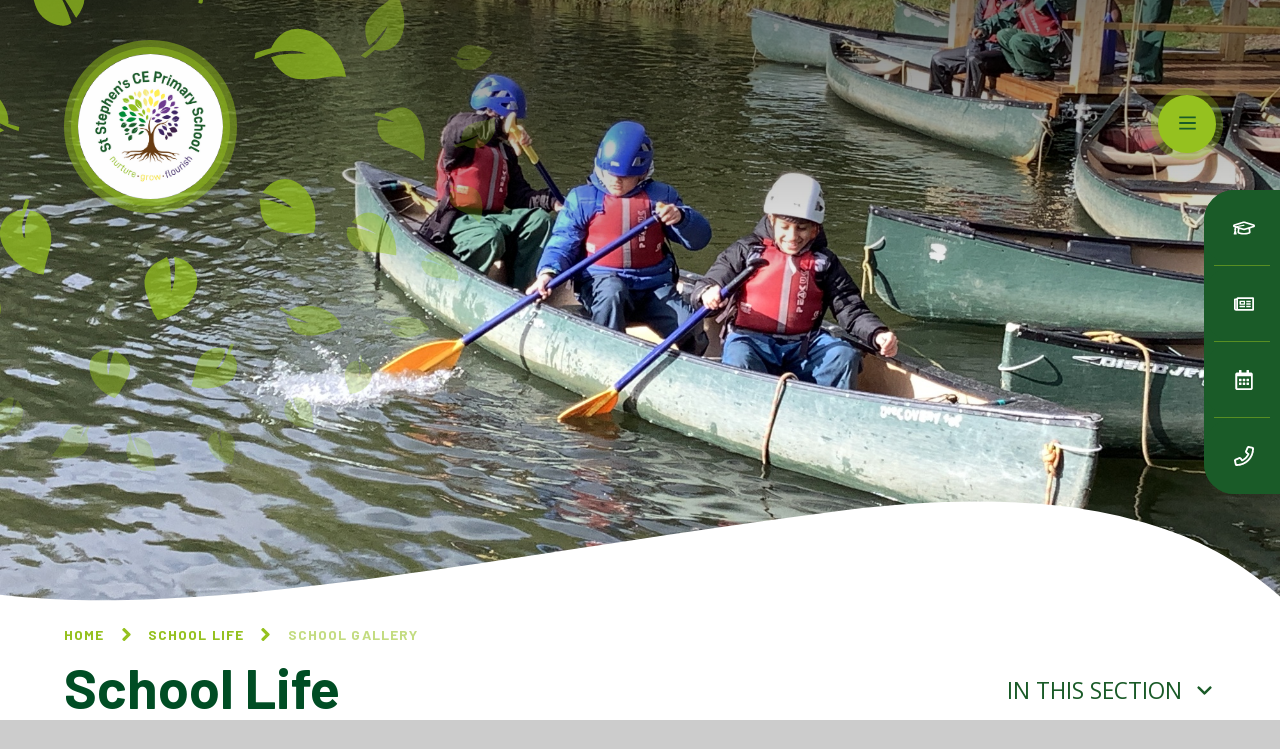

--- FILE ---
content_type: text/html
request_url: https://www.ststephens.bradford.sch.uk/school-life/school-gallery/yr-5-mexican-fiesta
body_size: 116849
content:

<!DOCTYPE html>
<!--[if IE 7]><html class="no-ios no-js lte-ie9 lte-ie8 lte-ie7" lang="en" xml:lang="en"><![endif]-->
<!--[if IE 8]><html class="no-ios no-js lte-ie9 lte-ie8"  lang="en" xml:lang="en"><![endif]-->
<!--[if IE 9]><html class="no-ios no-js lte-ie9"  lang="en" xml:lang="en"><![endif]-->
<!--[if !IE]><!--> <html class="no-ios no-js"  lang="en" xml:lang="en"><!--<![endif]-->
	<head>
		<meta http-equiv="X-UA-Compatible" content="IE=edge" />
		<meta http-equiv="content-type" content="text/html; charset=utf-8"/>
		
		<link rel="canonical" href="https://www.ststephens.bradford.sch.uk/school-life/school-gallery/yr-5-mexican-fiesta">
		<link rel="stylesheet" integrity="sha512-SfTiTlX6kk+qitfevl/7LibUOeJWlt9rbyDn92a1DqWOw9vWG2MFoays0sgObmWazO5BQPiFucnnEAjpAB+/Sw==" crossorigin="anonymous" referrerpolicy="no-referrer" media="screen" href="https://cdnjs.cloudflare.com/ajax/libs/font-awesome/4.7.0/css/font-awesome.min.css?cache=260112">
<!--[if IE 7]><link rel="stylesheet" media="screen" href="https://cdn.juniperwebsites.co.uk/_includes/font-awesome/4.2.0/css/font-awesome-ie7.min.css?cache=v4.6.56.3">
<![endif]-->
		<title>St Stephen’s CE (VA) Primary School - YR 5 Mexican Fiesta!</title>
		
		<style type="text/css">
			:root {
				
				--col-pri: rgb(34, 34, 34);
				
				--col-sec: rgb(136, 136, 136);
				
			}
		</style>
		
<!--[if IE]>
<script>
console = {log:function(){return;}};
</script>
<![endif]-->

<script>
	var boolItemEditDisabled;
	var boolLanguageMode, boolLanguageEditOriginal;
	var boolViewingConnect;
	var boolConnectDashboard;
	var displayRegions = [];
	var intNewFileCount = 0;
	strItemType = "photo album";
	strSubItemType = "photo album";

	var featureSupport = {
		tagging: false,
		eventTagging: false
	};
	var boolLoggedIn = false;
boolAdminMode = false;
	var boolSuperUser = false;
strCookieBarStyle = 'bar';
	intParentPageID = "8";
	intCurrentItemID = 220;
	intCurrentCatID = 10;	strPhotoGalleryUploadLocation = 'top';

boolIsHomePage = false;
	boolItemEditDisabled = true;
	boolLanguageEditOriginal=true;
	strCurrentLanguage='en-gb';	strFileAttachmentsUploadLocation = 'bottom';	boolViewingConnect = false;	boolConnectDashboard = false;	var objEditorComponentList = {};

</script>

<script src="https://cdn.juniperwebsites.co.uk/admin/_includes/js/mutation_events.min.js?cache=v4.6.56.3"></script>
<script src="https://cdn.juniperwebsites.co.uk/admin/_includes/js/jquery/jquery.js?cache=v4.6.56.3"></script>
<script src="https://cdn.juniperwebsites.co.uk/admin/_includes/js/jquery/jquery.prefilter.js?cache=v4.6.56.3"></script>
<script src="https://cdn.juniperwebsites.co.uk/admin/_includes/js/jquery/jquery.query.js?cache=v4.6.56.3"></script>
<script src="https://cdn.juniperwebsites.co.uk/admin/_includes/js/jquery/js.cookie.js?cache=v4.6.56.3"></script>
<script src="/_includes/editor/template-javascript.asp?cache=260112"></script>
<script src="/admin/_includes/js/functions/minified/functions.login.new.asp?cache=260112"></script>

  <script>

  </script>
<link href="https://www.ststephens.bradford.sch.uk/feeds/album.asp?albumid=220&amp;pid=8&amp;gcatid=10" rel="alternate" type="application/rss+xml" title="St Stephen’s CE (VA) Primary School - Album Feed"><link href="https://www.ststephens.bradford.sch.uk/feeds/gallery.asp?gcatid=10&amp;pid=8" rel="alternate" type="application/rss+xml" title="St Stephen’s CE (VA) Primary School - Gallery Feed"><link rel="stylesheet" media="screen" href="/_site/css/main.css?cache=22102021">
<link rel="stylesheet" media="screen" href="/_site/css/content.css?cache=22102021">


	<meta name="mobile-web-app-capable" content="yes">
	<meta name="apple-mobile-web-app-capable" content="yes">
	<meta name="viewport" content="width=device-width, initial-scale=1, minimum-scale=1, maximum-scale=1">
	<link rel="author" href="/humans.txt">
	<link rel="icon" href="/_site/images/favicons/favicon.ico">
	<link rel="apple-touch-icon" href="/_site/images/favicons/favicon.png">
	<link rel="preconnect" href="https://fonts.gstatic.com">
	<link href="https://fonts.googleapis.com/css2?family=Barlow:ital,wght@0,700;0,900;1,700&family=Open+Sans:ital,wght@0,400;0,700;1,400;1,700&display=swap" rel="stylesheet">
	<link rel="stylesheet" href="/_site/css/print.css" type="text/css" media="print">


<meta name="google-site-verification" content="Gd1jqSV2YfrjLzZcsOnYlTVPDyrO-f0K8dY03KQDqxM" />
<meta name="msvalidate.01" content="B29384E240927354D709A659001D072C" />
	<script>
	var html = document.querySelector('html'), strMobClass = 'no-mobile'
	html.classList.remove('no-ios')
	navigator.userAgent.match(/(Android|webOS|iPhone|iPad|Windows Phone)/g) && (strMobClass = 'mobile') 
	html.classList.add( strMobClass )
	</script>

	<svg style="visibility: hidden; position: absolute;">
		<defs>
			<symbol id="curve" viewBox="0 0 1442 122.62" preserveAspectRatio="none"><path d="M1441.5,122.12H.5V105.44c18,2.09,37,3.66,56.45,4.68,18.84,1,38.76,1.49,59.21,1.49,18.53,0,38.1-.41,58.17-1.22,19.23-.78,39.6-2,60.53-3.47,38.88-2.85,80.73-7,127.94-12.61C451.1,83.76,545.29,69.43,645,54.25,740.17,39.77,838.56,24.8,942.29,11.46,971,7.74,999,4.93,1025.74,3.11,1051.18,1.38,1076,.5,1099.63.5c25.48,0,50.22,1,73.53,3,21.8,1.89,42.94,4.7,62.83,8.35a533.74,533.74,0,0,1,53.08,12.48,444.48,444.48,0,0,1,44.28,15.46,382.37,382.37,0,0,1,36.43,17.27c10.14,5.5,20.08,11.52,29.53,17.91a407,407,0,0,1,42.19,33.08v14Z"/></symbol>

			<!-- reload code: [base64] -->
			<!-- LIGHT -->
			<symbol id="fa--arrow-to-bottom--fal" viewbox="0 0 384 512"><path d="M348.5 264l-148 148.5c-4.7 4.7-12.3 4.7-17 0L35.5 264c-4.7-4.7-4.7-12.3 0-17l7.1-7.1c4.7-4.7 12.3-4.7 17 0l115.4 116V44c0-6.6 5.4-12 12-12h10c6.6 0 12 5.4 12 12v311.9L324.4 240c4.7-4.7 12.3-4.7 17 0l7.1 7.1c4.7 4.6 4.7 12.2 0 16.9zM384 468v-8c0-6.6-5.4-12-12-12H12c-6.6 0-12 5.4-12 12v8c0 6.6 5.4 12 12 12h360c6.6 0 12-5.4 12-12z"></path></symbol>
			<!-- REGULAR -->
			<symbol id="fa--angle-down--far" viewbox="0 0 320 512"><path d="M151.5 347.8L3.5 201c-4.7-4.7-4.7-12.3 0-17l19.8-19.8c4.7-4.7 12.3-4.7 17 0L160 282.7l119.7-118.5c4.7-4.7 12.3-4.7 17 0l19.8 19.8c4.7 4.7 4.7 12.3 0 17l-148 146.8c-4.7 4.7-12.3 4.7-17 0z"></path></symbol>
			<symbol id="fa--angle-left--far" viewbox="0 0 192 512"><path d="M4.2 247.5L151 99.5c4.7-4.7 12.3-4.7 17 0l19.8 19.8c4.7 4.7 4.7 12.3 0 17L69.3 256l118.5 119.7c4.7 4.7 4.7 12.3 0 17L168 412.5c-4.7 4.7-12.3 4.7-17 0L4.2 264.5c-4.7-4.7-4.7-12.3 0-17z"></path></symbol>
			<symbol id="fa--angle-right--far" viewbox="0 0 192 512"><path d="M187.8 264.5L41 412.5c-4.7 4.7-12.3 4.7-17 0L4.2 392.7c-4.7-4.7-4.7-12.3 0-17L122.7 256 4.2 136.3c-4.7-4.7-4.7-12.3 0-17L24 99.5c4.7-4.7 12.3-4.7 17 0l146.8 148c4.7 4.7 4.7 12.3 0 17z"></path></symbol>
			<symbol id="fa--arrow-down--far" viewbox="0 0 448 512"><path d="M441.9 250.1l-19.8-19.8c-4.7-4.7-12.3-4.7-17 0L250 385.4V44c0-6.6-5.4-12-12-12h-28c-6.6 0-12 5.4-12 12v341.4L42.9 230.3c-4.7-4.7-12.3-4.7-17 0L6.1 250.1c-4.7 4.7-4.7 12.3 0 17l209.4 209.4c4.7 4.7 12.3 4.7 17 0l209.4-209.4c4.7-4.7 4.7-12.3 0-17z"></path></symbol>
			<symbol id="fa--arrow-right--far" viewbox="0 0 448 512"><path d="M218.101 38.101L198.302 57.9c-4.686 4.686-4.686 12.284 0 16.971L353.432 230H12c-6.627 0-12 5.373-12 12v28c0 6.627 5.373 12 12 12h341.432l-155.13 155.13c-4.686 4.686-4.686 12.284 0 16.971l19.799 19.799c4.686 4.686 12.284 4.686 16.971 0l209.414-209.414c4.686-4.686 4.686-12.284 0-16.971L235.071 38.101c-4.686-4.687-12.284-4.687-16.97 0z"></path></symbol>
			<symbol id="fa--bars--far" viewbox="0 0 448 512"><path d="M436 124H12c-6.627 0-12-5.373-12-12V80c0-6.627 5.373-12 12-12h424c6.627 0 12 5.373 12 12v32c0 6.627-5.373 12-12 12zm0 160H12c-6.627 0-12-5.373-12-12v-32c0-6.627 5.373-12 12-12h424c6.627 0 12 5.373 12 12v32c0 6.627-5.373 12-12 12zm0 160H12c-6.627 0-12-5.373-12-12v-32c0-6.627 5.373-12 12-12h424c6.627 0 12 5.373 12 12v32c0 6.627-5.373 12-12 12z"></path></symbol>
			<symbol id="fa--book--far" viewbox="0 0 448 512"><path d="M128 152v-32c0-4.4 3.6-8 8-8h208c4.4 0 8 3.6 8 8v32c0 4.4-3.6 8-8 8H136c-4.4 0-8-3.6-8-8zm8 88h208c4.4 0 8-3.6 8-8v-32c0-4.4-3.6-8-8-8H136c-4.4 0-8 3.6-8 8v32c0 4.4 3.6 8 8 8zm299.1 159.7c-4.2 13-4.2 51.6 0 64.6 7.3 1.4 12.9 7.9 12.9 15.7v16c0 8.8-7.2 16-16 16H80c-44.2 0-80-35.8-80-80V80C0 35.8 35.8 0 80 0h352c8.8 0 16 7.2 16 16v368c0 7.8-5.5 14.2-12.9 15.7zm-41.1.3H80c-17.6 0-32 14.4-32 32 0 17.7 14.3 32 32 32h314c-2.7-17.3-2.7-46.7 0-64zm6-352H80c-17.7 0-32 14.3-32 32v278.7c9.8-4.3 20.6-6.7 32-6.7h320V48z"></path></symbol>
			<symbol id="fa--calendar-alt--far" viewbox="0 0 448 512"><path d="M148 288h-40c-6.6 0-12-5.4-12-12v-40c0-6.6 5.4-12 12-12h40c6.6 0 12 5.4 12 12v40c0 6.6-5.4 12-12 12zm108-12v-40c0-6.6-5.4-12-12-12h-40c-6.6 0-12 5.4-12 12v40c0 6.6 5.4 12 12 12h40c6.6 0 12-5.4 12-12zm96 0v-40c0-6.6-5.4-12-12-12h-40c-6.6 0-12 5.4-12 12v40c0 6.6 5.4 12 12 12h40c6.6 0 12-5.4 12-12zm-96 96v-40c0-6.6-5.4-12-12-12h-40c-6.6 0-12 5.4-12 12v40c0 6.6 5.4 12 12 12h40c6.6 0 12-5.4 12-12zm-96 0v-40c0-6.6-5.4-12-12-12h-40c-6.6 0-12 5.4-12 12v40c0 6.6 5.4 12 12 12h40c6.6 0 12-5.4 12-12zm192 0v-40c0-6.6-5.4-12-12-12h-40c-6.6 0-12 5.4-12 12v40c0 6.6 5.4 12 12 12h40c6.6 0 12-5.4 12-12zm96-260v352c0 26.5-21.5 48-48 48H48c-26.5 0-48-21.5-48-48V112c0-26.5 21.5-48 48-48h48V12c0-6.6 5.4-12 12-12h40c6.6 0 12 5.4 12 12v52h128V12c0-6.6 5.4-12 12-12h40c6.6 0 12 5.4 12 12v52h48c26.5 0 48 21.5 48 48zm-48 346V160H48v298c0 3.3 2.7 6 6 6h340c3.3 0 6-2.7 6-6z"></path></symbol>
			<symbol id="fa--download--far" viewbox="0 0 576 512"><path d="M528 288h-92.1l46.1-46.1c30.1-30.1 8.8-81.9-33.9-81.9h-64V48c0-26.5-21.5-48-48-48h-96c-26.5 0-48 21.5-48 48v112h-64c-42.6 0-64.2 51.7-33.9 81.9l46.1 46.1H48c-26.5 0-48 21.5-48 48v128c0 26.5 21.5 48 48 48h480c26.5 0 48-21.5 48-48V336c0-26.5-21.5-48-48-48zm-400-80h112V48h96v160h112L288 368 128 208zm400 256H48V336h140.1l65.9 65.9c18.8 18.8 49.1 18.7 67.9 0l65.9-65.9H528v128zm-88-64c0-13.3 10.7-24 24-24s24 10.7 24 24-10.7 24-24 24-24-10.7-24-24z"></path></symbol>
			<symbol id="fa--envelope--far" viewbox="0 0 512 512"><path d="M464 64H48C21.49 64 0 85.49 0 112v288c0 26.51 21.49 48 48 48h416c26.51 0 48-21.49 48-48V112c0-26.51-21.49-48-48-48zm0 48v40.805c-22.422 18.259-58.168 46.651-134.587 106.49-16.841 13.247-50.201 45.072-73.413 44.701-23.208.375-56.579-31.459-73.413-44.701C106.18 199.465 70.425 171.067 48 152.805V112h416zM48 400V214.398c22.914 18.251 55.409 43.862 104.938 82.646 21.857 17.205 60.134 55.186 103.062 54.955 42.717.231 80.509-37.199 103.053-54.947 49.528-38.783 82.032-64.401 104.947-82.653V400H48z"></path></symbol>
			<symbol id="fa--exclamation-circle--far" viewbox="0 0 512 512"><path d="M256 8C119.043 8 8 119.083 8 256c0 136.997 111.043 248 248 248s248-111.003 248-248C504 119.083 392.957 8 256 8zm0 448c-110.532 0-200-89.431-200-200 0-110.495 89.472-200 200-200 110.491 0 200 89.471 200 200 0 110.53-89.431 200-200 200zm42-104c0 23.159-18.841 42-42 42s-42-18.841-42-42 18.841-42 42-42 42 18.841 42 42zm-81.37-211.401l6.8 136c.319 6.387 5.591 11.401 11.985 11.401h41.17c6.394 0 11.666-5.014 11.985-11.401l6.8-136c.343-6.854-5.122-12.599-11.985-12.599h-54.77c-6.863 0-12.328 5.745-11.985 12.599z"></path></symbol>
			<symbol id="fa--graduation-cap--far" viewbox="0 0 640 512"><path d="M606.72 147.91l-258-79.57c-18.81-5.78-38.62-5.78-57.44 0l-258 79.57C13.38 154.05 0 171.77 0 192.02s13.38 37.97 33.28 44.11l22.64 6.98c-2.46 5.19-4.4 10.62-5.7 16.31C39.53 264.6 32 275.33 32 288.01c0 10.78 5.68 19.85 13.86 25.65L20.33 428.53C18.11 438.52 25.71 448 35.95 448h56.11c10.24 0 17.84-9.48 15.62-19.47L82.14 313.66c8.17-5.8 13.86-14.87 13.86-25.65 0-10.6-5.49-19.54-13.43-25.36 1.13-3.55 2.96-6.67 4.85-9.83l54.87 16.92L128 384c0 35.34 85.96 64 192 64s192-28.65 192-64l-14.28-114.26 109-33.62c19.91-6.14 33.28-23.86 33.28-44.11s-13.38-37.96-33.28-44.1zM462.44 374.47c-59.7 34.2-225.9 33.78-284.87 0l11.3-90.36 102.42 31.59c11.15 3.43 32.24 7.77 57.44 0l102.42-31.59 11.29 90.36zM334.59 269.82c-9.44 2.91-19.75 2.91-29.19 0L154.62 223.3l168.31-31.56c8.69-1.62 14.41-9.98 12.78-18.67-1.62-8.72-10.09-14.36-18.66-12.76l-203.78 38.2c-6.64 1.24-12.8 3.54-18.71 6.27L53.19 192l252.22-77.79c9.44-2.91 19.75-2.91 29.19 0l252.22 77.82-252.23 77.79z"></path></symbol>
			<symbol id="fa--link--far" viewbox="0 0 512 512"><path d="M314.222 197.78c51.091 51.091 54.377 132.287 9.75 187.16-6.242 7.73-2.784 3.865-84.94 86.02-54.696 54.696-143.266 54.745-197.99 0-54.711-54.69-54.734-143.255 0-197.99 32.773-32.773 51.835-51.899 63.409-63.457 7.463-7.452 20.331-2.354 20.486 8.192a173.31 173.31 0 0 0 4.746 37.828c.966 4.029-.272 8.269-3.202 11.198L80.632 312.57c-32.755 32.775-32.887 85.892 0 118.8 32.775 32.755 85.892 32.887 118.8 0l75.19-75.2c32.718-32.725 32.777-86.013 0-118.79a83.722 83.722 0 0 0-22.814-16.229c-4.623-2.233-7.182-7.25-6.561-12.346 1.356-11.122 6.296-21.885 14.815-30.405l4.375-4.375c3.625-3.626 9.177-4.594 13.76-2.294 12.999 6.524 25.187 15.211 36.025 26.049zM470.958 41.04c-54.724-54.745-143.294-54.696-197.99 0-82.156 82.156-78.698 78.29-84.94 86.02-44.627 54.873-41.341 136.069 9.75 187.16 10.838 10.838 23.026 19.525 36.025 26.049 4.582 2.3 10.134 1.331 13.76-2.294l4.375-4.375c8.52-8.519 13.459-19.283 14.815-30.405.621-5.096-1.938-10.113-6.561-12.346a83.706 83.706 0 0 1-22.814-16.229c-32.777-32.777-32.718-86.065 0-118.79l75.19-75.2c32.908-32.887 86.025-32.755 118.8 0 32.887 32.908 32.755 86.025 0 118.8l-45.848 45.84c-2.93 2.929-4.168 7.169-3.202 11.198a173.31 173.31 0 0 1 4.746 37.828c.155 10.546 13.023 15.644 20.486 8.192 11.574-11.558 30.636-30.684 63.409-63.457 54.733-54.735 54.71-143.3-.001-197.991z"></path></symbol>
			<symbol id="fa--newspaper--far" viewbox="0 0 576 512"><path d="M552 64H112c-20.858 0-38.643 13.377-45.248 32H24c-13.255 0-24 10.745-24 24v272c0 30.928 25.072 56 56 56h496c13.255 0 24-10.745 24-24V88c0-13.255-10.745-24-24-24zM48 392V144h16v248c0 4.411-3.589 8-8 8s-8-3.589-8-8zm480 8H111.422c.374-2.614.578-5.283.578-8V112h416v288zM172 280h136c6.627 0 12-5.373 12-12v-96c0-6.627-5.373-12-12-12H172c-6.627 0-12 5.373-12 12v96c0 6.627 5.373 12 12 12zm28-80h80v40h-80v-40zm-40 140v-24c0-6.627 5.373-12 12-12h136c6.627 0 12 5.373 12 12v24c0 6.627-5.373 12-12 12H172c-6.627 0-12-5.373-12-12zm192 0v-24c0-6.627 5.373-12 12-12h104c6.627 0 12 5.373 12 12v24c0 6.627-5.373 12-12 12H364c-6.627 0-12-5.373-12-12zm0-144v-24c0-6.627 5.373-12 12-12h104c6.627 0 12 5.373 12 12v24c0 6.627-5.373 12-12 12H364c-6.627 0-12-5.373-12-12zm0 72v-24c0-6.627 5.373-12 12-12h104c6.627 0 12 5.373 12 12v24c0 6.627-5.373 12-12 12H364c-6.627 0-12-5.373-12-12z"></path></symbol>
			<symbol id="fa--phone--far" viewbox="0 0 512 512"><path d="M476.5 22.9L382.3 1.2c-21.6-5-43.6 6.2-52.3 26.6l-43.5 101.5c-8 18.6-2.6 40.6 13.1 53.4l40 32.7C311 267.8 267.8 311 215.4 339.5l-32.7-40c-12.8-15.7-34.8-21.1-53.4-13.1L27.7 329.9c-20.4 8.7-31.5 30.7-26.6 52.3l21.7 94.2c4.8 20.9 23.2 35.5 44.6 35.5C312.3 512 512 313.7 512 67.5c0-21.4-14.6-39.8-35.5-44.6zM69.3 464l-20.9-90.7 98.2-42.1 55.7 68.1c98.8-46.4 150.6-98 197-197l-68.1-55.7 42.1-98.2L464 69.3C463 286.9 286.9 463 69.3 464z"></path></symbol>
			<symbol id="fa--plus--far" viewbox="0 0 384 512"><path d="M368 224H224V80c0-8.84-7.16-16-16-16h-32c-8.84 0-16 7.16-16 16v144H16c-8.84 0-16 7.16-16 16v32c0 8.84 7.16 16 16 16h144v144c0 8.84 7.16 16 16 16h32c8.84 0 16-7.16 16-16V288h144c8.84 0 16-7.16 16-16v-32c0-8.84-7.16-16-16-16z"></path></symbol>
			<symbol id="fa--search--far" viewbox="0 0 512 512"><path d="M508.5 468.9L387.1 347.5c-2.3-2.3-5.3-3.5-8.5-3.5h-13.2c31.5-36.5 50.6-84 50.6-136C416 93.1 322.9 0 208 0S0 93.1 0 208s93.1 208 208 208c52 0 99.5-19.1 136-50.6v13.2c0 3.2 1.3 6.2 3.5 8.5l121.4 121.4c4.7 4.7 12.3 4.7 17 0l22.6-22.6c4.7-4.7 4.7-12.3 0-17zM208 368c-88.4 0-160-71.6-160-160S119.6 48 208 48s160 71.6 160 160-71.6 160-160 160z"></path></symbol>
			<symbol id="fa--times--far" viewbox="0 0 320 512"><path d="M207.6 256l107.72-107.72c6.23-6.23 6.23-16.34 0-22.58l-25.03-25.03c-6.23-6.23-16.34-6.23-22.58 0L160 208.4 52.28 100.68c-6.23-6.23-16.34-6.23-22.58 0L4.68 125.7c-6.23 6.23-6.23 16.34 0 22.58L112.4 256 4.68 363.72c-6.23 6.23-6.23 16.34 0 22.58l25.03 25.03c6.23 6.23 16.34 6.23 22.58 0L160 303.6l107.72 107.72c6.23 6.23 16.34 6.23 22.58 0l25.03-25.03c6.23-6.23 6.23-16.34 0-22.58L207.6 256z"></path></symbol>
			<!-- SOLID -->
			<symbol id="fa--angle-right--fas" viewbox="0 0 256 512"><path d="M224.3 273l-136 136c-9.4 9.4-24.6 9.4-33.9 0l-22.6-22.6c-9.4-9.4-9.4-24.6 0-33.9l96.4-96.4-96.4-96.4c-9.4-9.4-9.4-24.6 0-33.9L54.3 103c9.4-9.4 24.6-9.4 33.9 0l136 136c9.5 9.4 9.5 24.6.1 34z"></path></symbol>
		</defs>
	</svg><link rel="stylesheet" media="screen" href="https://cdn.juniperwebsites.co.uk/_includes/css/content-blocks.css?cache=v4.6.56.3">
<link rel="stylesheet" media="screen" href="/_includes/css/cookie-colour.asp?cache=260112">
<link rel="stylesheet" media="screen" href="https://cdn.juniperwebsites.co.uk/_includes/css/cookies.css?cache=v4.6.56.3">
<link rel="stylesheet" media="screen" href="https://cdn.juniperwebsites.co.uk/_includes/css/cookies.advanced.css?cache=v4.6.56.3">
<link rel="stylesheet" media="screen" href="/_site/css/gallery.css?cache=260112">
<link rel="stylesheet" media="screen" href="https://cdn.juniperwebsites.co.uk/admin/_includes/js/lightgallery_v2/css/lightgallery-bundle.min.css?cache=v4.6.56.3">
<script integrity="sha512-n82wdm8yNoOCDS7jsP6OEe12S0GHQV7jGSwj5V2tcNY/KM3z+oSDraUN3Hjf3EgOS9HWa4s3DmSSM2Z9anVVRQ==" crossorigin="anonymous" referrerpolicy="no-referrer" src="https://cdnjs.cloudflare.com/ajax/libs/lightgallery/2.8.1/lightgallery.min.js?cache=260112"></script>
<script integrity="sha512-TFYXjHb/UymEC8RX54XLkgjfmBt/ekXY4qbw7IeSTvsUHsmvQzYN3oVdud8Qqgi4/dPpUKLJA9RkYj2U7sIZ0w==" crossorigin="anonymous" referrerpolicy="no-referrer" src="https://cdnjs.cloudflare.com/ajax/libs/lightgallery/2.8.1/plugins/autoplay/lg-autoplay.min.js?cache=260112"></script>
<script integrity="sha512-TCjJYS48Xyn1lM1tXcSlfLR/K8wVagbOYRuuDZOAJog0h4ECN79ak5IeszyiCGmhC2jvrVBnS1rPPwpxpHjN4w==" crossorigin="anonymous" referrerpolicy="no-referrer" src="https://cdnjs.cloudflare.com/ajax/libs/lightgallery/2.8.1/plugins/fullscreen/lg-fullscreen.min.js?cache=260112"></script>
<script integrity="sha512-JJ6kXdrz+7LlX78Nb0TttHqmOXaRmfmzrL1Z1W33cILbfhCK6/4IdDdi9COOfeggOWJTbqVoNiC/j9fLCJGLlw==" crossorigin="anonymous" referrerpolicy="no-referrer" src="https://cdnjs.cloudflare.com/ajax/libs/lightgallery/2.8.1/plugins/thumbnail/lg-thumbnail.min.js?cache=260112"></script>
<script integrity="sha512-Pj7YuT7FtS/ag8hcPK0jGMersZh30rTlDTYlUEOvLKMkD15+PxIKV1WEhJBihHS5Vcotqi6z18jerW+UTuLK4Q==" crossorigin="anonymous" referrerpolicy="no-referrer" src="https://cdnjs.cloudflare.com/ajax/libs/lightgallery/2.8.1/plugins/hash/lg-hash.min.js?cache=260112"></script>
<script integrity="sha512-/nVDv6BV2iCSxA44tgJLUgxmURDKfoUYdpLah0Hz8s3rpWBMHeiSzrr7bplsMBf+mF2L//RXX2q/SE6B0UhCRA==" crossorigin="anonymous" referrerpolicy="no-referrer" src="https://cdnjs.cloudflare.com/ajax/libs/lightgallery/2.8.1/plugins/zoom/lg-zoom.min.js?cache=260112"></script>
<script src="https://cdn.juniperwebsites.co.uk/gallery/js/gallery.js?cache=v4.6.56.3"></script>
<link rel="stylesheet" media="screen" href="https://cdn.juniperwebsites.co.uk/_includes/css/overlord.css?cache=v4.6.56.3">
<link rel="stylesheet" media="screen" href="https://cdn.juniperwebsites.co.uk/_includes/css/templates.css?cache=v4.6.56.3">
<link rel="stylesheet" media="screen" href="/_site/css/attachments.css?cache=260112">
<link rel="stylesheet" media="screen" href="/_site/css/templates.css?cache=260112">
<style>#print_me { display: none;}</style><script src="https://cdn.juniperwebsites.co.uk/admin/_includes/js/modernizr.js?cache=v4.6.56.3"></script>

        <meta property="og:site_name" content="St Stephen’s CE (VA) Primary School" />
        <meta property="og:title" content="YR 5 Mexican Fiesta!" />
        <meta property="og:image" content="https://www.ststephens.bradford.sch.uk/_site/data/images/galleries/220/MicrosoftTeams-image8%292%29.png" />
        <meta property="og:type" content="website" />
        <meta property="twitter:card" content="summary" />
</head>


    <body>


<div id="print_me"></div>
<div class="mason mason--inner mason--type_photo-album mason--noadmin mason--nosecure">

	<section class="access">
		<a class="access__anchor" name="header"></a>
		<a class="access__link" href="#content">Skip to content &darr;</a>
	</section>

	

	<header class="header parent block-d" id="header">
		<div class="header__main">
			<a class="header__logo logo" href="/">
				<div class="decor" parallax-type="center" parallax-speed="7"> <svg xmlns="http://www.w3.org/2000/svg" viewBox="0 0 767.18 767.18">  <g class="decor__anim cls-1"> <path class="cls-2" d="M277.68,189.66a90.34,90.34,0,0,1,33.64-13.36,84.79,84.79,0,0,1,9.12-1.15c3-.16,6-.2,8.86-.11a59.59,59.59,0,0,1,16,2.92,46.67,46.67,0,0,1,6.62,2.85,31.42,31.42,0,0,1,5.47,3.83,23,23,0,0,1,6.86,9.87,26.71,26.71,0,0,1,.91,12.8A60.73,60.73,0,0,1,360.2,223c.84,4.57,3.5,9.86,4.72,13.67.46,1.47-4,2.52-4.06,2.24a70.68,70.68,0,0,0-5.75-14,57.54,57.54,0,0,0-9-12.37c2.6,6.58,4.65,10.52,7.91,19.34,1,2.9-3.84,6.17-10.18,7.16a27.66,27.66,0,0,1-10.53-.56,24.75,24.75,0,0,1-11-6.47c-3.55-3.62-7.5-6.71-10.3-10.92-4.3-6.49-8.6-12.66-14-18.14A54.37,54.37,0,0,0,277.68,189.66Z"/> <path class="cls-2" d="M216.17,305.6a159.07,159.07,0,0,1,18.36,11.06A186.76,186.76,0,0,1,251.3,330c-1.69,4.48-4.68,7-8.94,8.77-10.7,4.65-25,4-34.77-4.4-2.42-2.07-4.75-4.3-7.14-6.37-2.72-2.32-5.18-4.76-7.72-7.25s-7.72-6.5-12.07-10-7.88-6.35-7.69-6.53a73.86,73.86,0,0,1,5.77-5.56,60,60,0,0,1,6.58-4.86,64.9,64.9,0,0,1,14.56-7.13c10.1-3.47,20.38-4.16,29-2.16s15.54,6.45,19.75,12.84a30,30,0,0,1,4.28,11,47.67,47.67,0,0,1,.1,14.06c-.06.4-5.65-2.79-13-6.67S223.57,307.33,216.17,305.6Z"/> <path class="cls-2" d="M456.05,240.85c-1.06-10.21.73-18.87,5.59-25.51A29.94,29.94,0,0,1,471,207a41.2,41.2,0,0,1,13-4.6c9.65-1.69,21.08-.55,31.92,3.55a68.24,68.24,0,0,1,27.95,19.7c-7.78,4-15.47,8.37-21.68,14.1-5.9,5.8-13.1,9.62-19.9,13.67a26.8,26.8,0,0,1-10.49,4,33,33,0,0,1-10.87.06,45.49,45.49,0,0,1-19.74-8,68.75,68.75,0,0,1,14.62-13c5.37-3.61,11.22-6.89,16.94-10.45a44.8,44.8,0,0,0-14.41,5.07A121.41,121.41,0,0,0,466,239.4c-7.63,5.74-13,13.79-19.73,21.49-1-2.83-1.73-4.83-2.45-6.71C447.78,249.56,451.9,245,456.05,240.85Z"/> <path class="cls-2" d="M311.13,537.46a41.72,41.72,0,0,1-3.32-13.74l3.83-.67c2.21,5.9,2.74,12.45,4.51,19,.41,1.48.89,2.9,1.22,4.4a24.92,24.92,0,0,0,3.55,7.84,69.64,69.64,0,0,0,5.75,7c.3.32,1.16.23,2.83.34-7.44-9.17-10.7-18.06-11.29-28.9A17,17,0,0,1,329,530.36a30.39,30.39,0,0,1,4.84.72,34.29,34.29,0,0,1,4.52,1.52,31.73,31.73,0,0,1,8.08,5,38.13,38.13,0,0,1,11.33,17.1c3.35,9.92,5.23,21.55,10,31.2-7.48,3.63-17.43,5.18-27.64,4.53a60.78,60.78,0,0,1-28.35-9.24,32.77,32.77,0,0,1-8.73-8.76,27.56,27.56,0,0,1-4-10.41A25.88,25.88,0,0,1,304.54,542,11.82,11.82,0,0,1,311.13,537.46Z"/> <path class="cls-2" d="M248.31,462.16c4.49-1.09,8.9-2.26,12.36-3.28.47,1.31.9,2.5,1.54,4.31a120.43,120.43,0,0,1-11.92,2.28c-4,.56-7.79.82-11.74,1a170.5,170.5,0,0,1-24.23-1,61.15,61.15,0,0,0,16.51,4.59c2.81.38,5.63.62,8.45.74s5.8,0,8.72-.1a33.05,33.05,0,0,1-9,10.87,24.59,24.59,0,0,1-11.63,4.69,36,36,0,0,1-13.58-1,56.22,56.22,0,0,1-7-2.42c-1.18-.49-2.37-1-3.55-1.59s-2.28-1.21-3.41-1.86c-9.27-5.14-17.29-12.79-23-19.28-5.58-6.55-8.89-11.83-8.8-12.23,5.06-6,12.2-9.09,20-10.23s16.24-.34,24.32,1.45a80.74,80.74,0,0,1,11.6,3.51,60.35,60.35,0,0,1,10.29,4.92C240.54,451.25,245.29,456,248.31,462.16Z"/> <path class="cls-2" d="M502.21,564.59c-4-2.2-8.42-4-11.63-6.86-6.69-5.85-14.37-11.16-19.9-17.83A26.14,26.14,0,0,1,466,516.37a33.59,33.59,0,0,1,3.06-6.91c.73-1.32,1.63-2.71,2.63-4.42s2.09-3.67,3.4-6c5.58,3.81,9.65,8.77,13.24,14.21s6.7,11.24,10.89,16.17c-2.67-12.8-9.14-23.66-17.12-34.4a37.16,37.16,0,0,1,8.56-2.14,31,31,0,0,1,8.82,0,24.7,24.7,0,0,1,16.27,9.16c2.21,2.5,3.54,5.85,4.8,9.05,3,8.53,2.81,18.23-.52,27.74S510.34,557.44,502.21,564.59Z"/> <path class="cls-2" d="M601.7,392.28c-3.6,2.86-7,6.18-10.83,8-8,3.87-15.89,8.87-24.18,11.38a26.05,26.05,0,0,1-23.48-4.87,24.32,24.32,0,0,1-2.55-2.42,40.64,40.64,0,0,1-2.63-3.1c-.92-1.19-1.91-2.56-3-4.16l-4.21-5.47c5.77-3.66,11.84-5.46,18.28-6.66s13-1.78,19.13-3.72c-12.88-2.52-25.37-.8-38.38,2.37a36.67,36.67,0,0,1,1.41-8.71,29.32,29.32,0,0,1,3.4-8.1,24.75,24.75,0,0,1,14.75-11.43c3.17-1.06,6.78-1,10.23-.91a38.58,38.58,0,0,1,6.76,1,39.35,39.35,0,0,1,6.49,2.28,44.35,44.35,0,0,1,12.09,8C592.5,372.5,598.3,382,601.7,392.28Z"/> </g> <g class="decor__anim cls-3"> <path class="cls-2" d="M142.47,194.06c-.69.7-1.38,1.42-2.05,2.17s-1.28,1.57-1.92,2.38q-1.89,2.44-3.68,5.12a63.54,63.54,0,0,0-3.36,5.5c-1,1.92-1.94,3.88-2.8,5.86s-1.66,4-2.35,6a54.76,54.76,0,0,0-1.63,6,48.31,48.31,0,0,0-1.27,11.49c.28,7.32,2.47,13.42,7.06,17.28s11.6,5.48,21.22,4.45c3,1.76,6,5.11,8.29,7,.89.73,3.07-2.52,2.86-2.67a51.14,51.14,0,0,1-14.94-17.38c4.09,3.39,6.43,5.82,11.81,10.28,1.8,1.47,5.66-1.62,8-6.57a22.71,22.71,0,0,0,2.17-8.48,17.37,17.37,0,0,0-2.53-9.66c-1.92-3.24-3.52-6.7-6.18-9.42a105,105,0,0,1-11.24-13,51.07,51.07,0,0,1-4.4-7.53A40.54,40.54,0,0,1,142.47,194.06Z"/> <path class="cls-2" d="M228.78,150.88a104.31,104.31,0,0,0,10.33,12.27,98.24,98.24,0,0,0,12.34,10.52,12.54,12.54,0,0,0,6.22-8.53A23.35,23.35,0,0,0,249,140.33c-1.95-1.41-4-2.74-5.87-4.16-2.14-1.61-4.32-3.08-6.5-4.54-4.46-3.09-14.46-12.62-14.67-12.26-4.32,5.88-7.3,13.67-8.76,21.24A48.62,48.62,0,0,0,212.3,152a40.8,40.8,0,0,0,1.7,10.35c2,6.33,5.62,11.32,10.83,14s11.87,2.82,20.52.1c.33-.12-2.71-3.86-6.41-8.88S230.89,156.21,228.78,150.88Z"/> <path class="cls-2" d="M125.68,327.41c-5.88-5.39-11.87-7.83-18.1-7.7S95.43,322.62,90,327.32a40.6,40.6,0,0,0-3.89,3.87,50.94,50.94,0,0,0-3.38,4.51,53,53,0,0,0-5.5,10.46,63.4,63.4,0,0,0-3.08,11.64A49.67,49.67,0,0,0,74,369.55c6.28-1.8,12.59-3.5,18.93-3.82,6.18-.12,12.07-2,17.66-3.69a21.38,21.38,0,0,0,13.09-10.48,35.32,35.32,0,0,0,3.5-8.05,44.06,44.06,0,0,0,1.4-8.61c-10.11.56-18.94,5-28.54,8.09,6.08-5.29,13.09-7.52,20.31-9.78,6.92-2.18,14.16-2,21.86-3.16-1.35-2.09-2.14-3.54-2.95-4.91l-6.9,1.07Z"/> <path class="cls-2" d="M435.94,120.24c-2.4,1.08-7.39,4.81-8.72,6.58.73.71,1.47,1.37,2.18,2.13,4.33-2.29,7.78-6.09,11.84-9.25.93-.72,1.88-1.42,2.76-2.21,3.18-2.79,7.73-4.06,12.16-5.25.32-.08.82.36,1.94.91-8.46,2.92-14.34,6.7-19.76,13.12A11.69,11.69,0,0,0,441,130a17.48,17.48,0,0,0,3.5,2.54,22.44,22.44,0,0,0,7.53,2.58,25.14,25.14,0,0,0,7.79.18,27.38,27.38,0,0,0,7.62-2.29,25.31,25.31,0,0,0,6.77-4.48c2.94-2.71,5.71-5.82,8.53-8.9a77,77,0,0,1,8.83-8.59,35.82,35.82,0,0,0-6.89-6.75,48.54,48.54,0,0,0-9-5.62,61.76,61.76,0,0,0-10.18-3.73,42.7,42.7,0,0,0-10.38-1.22A21.8,21.8,0,0,0,439.63,100a19.63,19.63,0,0,0-5.73,14.5A8.54,8.54,0,0,0,435.94,120.24Z"/> <path class="cls-2" d="M356.3,126.68c1.44,3.2,2.85,6.43,3.9,8.92l3.76-1.13a123.21,123.21,0,0,0-9.45-15.61c-3.47-5-7.21-9.45-11.3-14.34a54.65,54.65,0,0,1,10.07,8.06,101.66,101.66,0,0,1,8.51,10c3.54-7.34,3.08-13.83-.19-19.38a29.22,29.22,0,0,0-6.7-7.62,44.51,44.51,0,0,0-9.4-6,77.25,77.25,0,0,0-20.34-6.71c-3-.59-5.54-1-7.38-1.19a12.54,12.54,0,0,0-3.06-.1c-3.56,11,2.21,23.18,10.71,32.14A44.8,44.8,0,0,0,340,124.32a29.33,29.33,0,0,0,8.07,2.51A27.37,27.37,0,0,0,356.3,126.68Z"/> <path class="cls-2" d="M571.32,142.8c-3.1,1.13-6.51,2-9.24,3.74-5.68,3.54-12,6.24-17.16,10.26a18.41,18.41,0,0,0-6.86,16.68,21.17,21.17,0,0,0,1.66,5.73c.94,2.2,2.15,5.11,3.9,9.07,4.77-2.07,8.34-5.39,11.55-9.06s6.09-7.69,9.7-10.95c-3.21,9.23-8.91,17-15.82,24.18a29.35,29.35,0,0,0,6.78,2.76,25.4,25.4,0,0,0,3.54.68,22.18,22.18,0,0,0,3.46.22,17.1,17.1,0,0,0,12.79-5.91,23.56,23.56,0,0,0,3.94-6.63,32.19,32.19,0,0,0,2.33-10A38.08,38.08,0,0,0,581,163a44.91,44.91,0,0,0-3.64-10.56A60,60,0,0,0,571.32,142.8Z"/> <path class="cls-2" d="M94,480.3c3.3.74,6.58,1.9,9.8,2,6.67.2,13.4,1.46,19.91,1a18.53,18.53,0,0,0,15-10.11,21.28,21.28,0,0,0,1.83-5.71c.23-1.19.45-2.53.69-4.11s.64-3.43,1-5.59c-5.09-.94-9.9-.14-14.6,1.14s-9.33,3-14.13,3.75c7.79-5.92,16.68-9.17,26.48-11.38a26.89,26.89,0,0,0-9.45-10.67,17.18,17.18,0,0,0-13.92-2.15,23.58,23.58,0,0,0-7,3.36c-5.74,3.79-9.79,9.51-12.56,16.35a41.55,41.55,0,0,0-2.75,10.79A52,52,0,0,0,94,480.3Z"/> <path class="cls-2" d="M666.5,276.57c-2.5-1-5.2-2-8-3-1.41-.48-2.84-1-4.3-1.4s-3-.82-4.51-1.17c-6-1.43-12.08-2.21-17.36-1.69-10.59,1-18.08,7.22-17.54,21.94,6.44,2.43,15.34,3.11,21.63,1.2-2.75,2.37-6.2,3.5-10.79,3.56a45.07,45.07,0,0,1-7.77-.69c-2.93-.46-6.07-1.21-9.84-2a7.43,7.43,0,0,0-1,1.51c-.28.76-.34,1.57-.55,2.36,3.23.67,6.14,1.32,8.88,2h0a18.72,18.72,0,0,0,3.58,5.1,24.43,24.43,0,0,0,4.79,4.06c6.41,4.11,18.84,1.62,20.61.68,6.09-3,10.47-7.64,13.92-13.32a71.47,71.47,0,0,0,4.61-9.17C664.27,283.27,665.34,280,666.5,276.57Z"/> <path class="cls-2" d="M624.71,573.11c.69-.7,1.37-1.42,2-2.16s1.28-1.57,1.91-2.38q1.89-2.46,3.68-5.12c1.17-1.78,2.36-3.58,3.37-5.5s1.94-3.89,2.8-5.87,1.65-4,2.35-6a57.25,57.25,0,0,0,1.63-6,49.28,49.28,0,0,0,1.27-11.48c-.28-7.33-2.47-13.43-7.07-17.28s-11.6-5.49-21.21-4.46c-3-1.75-6-5.11-8.29-7-.89-.73-3.07,2.53-2.87,2.68a50.85,50.85,0,0,1,14.94,17.38c-4.09-3.4-6.42-5.82-11.8-10.29-1.8-1.46-5.66,1.62-8,6.58a22.43,22.43,0,0,0-2.17,8.47,17.42,17.42,0,0,0,2.53,9.67c1.92,3.24,3.53,6.7,6.18,9.42a105.64,105.64,0,0,1,11.24,12.94,50.66,50.66,0,0,1,4.4,7.54A40.28,40.28,0,0,1,624.71,573.11Z"/> <path class="cls-2" d="M538.4,616.3A102.79,102.79,0,0,0,528.06,604a98.14,98.14,0,0,0-12.33-10.52,12.51,12.51,0,0,0-6.22,8.53,23.35,23.35,0,0,0,8.71,24.81c1.95,1.41,4,2.74,5.87,4.16,2.14,1.61,4.33,3.08,6.5,4.54,4.46,3.09,14.46,12.61,14.66,12.26,4.33-5.89,7.31-13.67,8.77-21.25a48.54,48.54,0,0,0,.85-11.35,40.8,40.8,0,0,0-1.7-10.35c-2-6.34-5.62-11.33-10.83-14s-11.87-2.81-20.52-.09c-.32.11,2.71,3.86,6.41,8.87S536.29,611,538.4,616.3Z"/> <path class="cls-2" d="M641.5,439.77c5.87,5.39,11.87,7.82,18.09,7.7s12.15-2.91,17.56-7.62A38.21,38.21,0,0,0,681,436a51.05,51.05,0,0,0,3.39-4.51,52.8,52.8,0,0,0,5.5-10.47A63.09,63.09,0,0,0,693,409.38a49.68,49.68,0,0,0,.22-11.75c-6.28,1.8-12.59,3.5-18.93,3.82-6.18.12-12.07,2-17.66,3.69a21.35,21.35,0,0,0-13.09,10.48,34.88,34.88,0,0,0-3.5,8.05,44.06,44.06,0,0,0-1.4,8.61c10.11-.56,18.93-4.95,28.54-8.09-6.09,5.29-13.09,7.52-20.31,9.78-6.92,2.18-14.16,2-21.87,3.16,1.36,2.09,2.15,3.54,3,4.91l6.9-1.07Z"/> <path class="cls-2" d="M331.24,646.94c2.4-1.09,7.38-4.82,8.71-6.58-.73-.72-1.47-1.38-2.18-2.13-4.33,2.29-7.77,6.09-11.84,9.24-.93.72-1.88,1.43-2.75,2.22-3.18,2.78-7.74,4.06-12.16,5.25-.33.08-.82-.37-1.95-.91,8.47-2.93,14.35-6.7,19.76-13.12a11.43,11.43,0,0,0-2.7-3.69,16.78,16.78,0,0,0-3.5-2.53,22.22,22.22,0,0,0-7.53-2.58,25.13,25.13,0,0,0-7.79-.19,27.38,27.38,0,0,0-7.62,2.29,25.31,25.31,0,0,0-6.77,4.48c-2.94,2.72-5.71,5.82-8.53,8.9a76.21,76.21,0,0,1-8.83,8.59,36.16,36.16,0,0,0,6.89,6.76,49.08,49.08,0,0,0,9,5.62,61.76,61.76,0,0,0,10.18,3.73A43.19,43.19,0,0,0,312,673.5a21.83,21.83,0,0,0,15.56-6.33,19.65,19.65,0,0,0,5.73-14.5A8.5,8.5,0,0,0,331.24,646.94Z"/> <path class="cls-2" d="M410.87,640.5c-1.44-3.2-2.84-6.44-3.89-8.92l-3.77,1.12a124,124,0,0,0,9.45,15.62c3.48,5,7.21,9.45,11.3,14.34a54.26,54.26,0,0,1-10.06-8.06,103,103,0,0,1-8.51-10c-3.55,7.35-3.08,13.84.18,19.39a29.44,29.44,0,0,0,6.71,7.62,44.92,44.92,0,0,0,9.4,6A77.32,77.32,0,0,0,442,684.29c3,.59,5.53,1,7.37,1.19a12.54,12.54,0,0,0,3.06.1c3.56-11-2.2-23.18-10.71-32.14a44.73,44.73,0,0,0-14.53-10.58,29.26,29.26,0,0,0-8.06-2.51A27.43,27.43,0,0,0,410.87,640.5Z"/> <path class="cls-2" d="M195.85,624.37c3.1-1.12,6.52-2,9.25-3.73,5.68-3.54,12-6.24,17.16-10.26a18.42,18.42,0,0,0,6.85-16.69,21.17,21.17,0,0,0-1.66-5.73c-.93-2.2-2.15-5.1-3.89-9.06-4.78,2.07-8.34,5.39-11.56,9.06s-6.09,7.68-9.7,10.95c3.21-9.23,8.91-17,15.82-24.18a29.47,29.47,0,0,0-6.78-2.77,26.47,26.47,0,0,0-3.53-.67,22.26,22.26,0,0,0-3.46-.22A17.07,17.07,0,0,0,191.56,577a23.56,23.56,0,0,0-3.94,6.63,31.91,31.91,0,0,0-2.33,10,37.71,37.71,0,0,0,.88,10.59,44.91,44.91,0,0,0,3.64,10.56A58.77,58.77,0,0,0,195.85,624.37Z"/> </g> <g class="decor__anim cls-4"> <path class="cls-2" d="M289.89,13.05a45.11,45.11,0,0,0-7.51,1.63A50.29,50.29,0,0,0,275,18c-4.76,2.64-9.09,5.8-11.89,9.84-5.73,7.9-5.64,17.24,5.17,26.16.78,2.5.82,5.81,1.15,8,.13.85,2.72.25,2.68.06a44.56,44.56,0,0,1-.2-17c.67,3.93.85,6.45,1.71,11.65C274.18,59.91,286.91,58,288,47c.29-2.8.81-5.57.48-8.41C287.51,29.88,286.72,21.84,289.89,13.05Z"/> <path class="cls-2" d="M351.46,23.24a75.69,75.69,0,0,0,6.35,23.07,8,8,0,0,0,6.4-3.38,19.21,19.21,0,0,0,2-19.6c-.74-1.59-1.54-3.15-2.24-4.73-.78-1.77-1.62-3.51-2.45-5.27s-2-5.19-3-8.08A48.08,48.08,0,0,0,356.69,0a40.81,40.81,0,0,0-17.21,25c-.9,4.82-.47,9.44,1.68,13.14s6,6.6,12.11,7.85C353.76,46.05,350.69,31.74,351.46,23.24Z"/> <path class="cls-2" d="M223.88,71.9c.08-11.58-6.8-18.69-16.16-21.1a31.07,31.07,0,0,0-7.31-1,27.47,27.47,0,0,0-7.5.8,31,31,0,0,0-13.1,6.64,78.89,78.89,0,0,1,10,10.35c2.69,3.78,6.18,6.74,9.52,9.54a14.66,14.66,0,0,0,11.18,3.74,23.67,23.67,0,0,0,5.77-1.24,19.59,19.59,0,0,0,5.12-2.79c-4.86-5.65-11.13-9.22-17-13.77,5.36,1.56,9.69,4.94,14.07,8.17s7.47,7.47,11.65,11.47l1.12-4C228.78,76.39,226.31,74.1,223.88,71.9Z"/> <path class="cls-2" d="M489,46a28.36,28.36,0,0,0-6.46,4.45l1.24,1.73c3.14-1.49,5.82-4.25,8.76-6.31.68-.48,1.36-.94,2-1.47,2.34-1.94,5.43-2.76,8.41-3.5.21-.06.5.29,1.19.73a32.44,32.44,0,0,0-14.1,8.94,8.73,8.73,0,0,0,3.59,4.95,13.8,13.8,0,0,0,10.16,2.37,17.78,17.78,0,0,0,10-4.9c4.21-4,8-9.28,12.35-13.2A30.1,30.1,0,0,0,516.71,31a27.82,27.82,0,0,0-12.77-3.8c-8-.37-14.83,6.4-15.7,14.57A6.34,6.34,0,0,0,489,46Z"/> <path class="cls-2" d="M435.87,41.65c.33,2.55.67,5.14.93,7.12.81-.05,1.56-.14,2.68-.19-1.77-9.15-4.56-16.82-7.76-25.43,3.74,4.83,6.2,10.34,8.43,16.4A16.4,16.4,0,0,0,443.4,25.4c-1.06-4.61-4-8.88-7.5-12.61a55.49,55.49,0,0,0-5.53-5.09c-.93-.76-1.86-1.48-2.76-2.13s-1.78-1.18-2.6-1.69a31.27,31.27,0,0,0-5.9-3.09c-4.34,7-3.6,17.06-.22,25.38a32,32,0,0,0,6.95,10.64A15.36,15.36,0,0,0,435.87,41.65Z"/> <path class="cls-2" d="M578.19,55.8a44.35,44.35,0,0,0-6,3.93c-3.66,3.25-7.81,6-11.19,9.45A15.15,15.15,0,0,0,556.87,82c.45,2.59,1.69,4.71,4.63,9.91,6.42-4.25,8.89-11.55,13.41-17.25-1.74,7.07-5.08,13.36-9.38,19.53,6.33,2.19,13.77,1.18,18.11-5.86a19.52,19.52,0,0,0,2.14-5.3,27.12,27.12,0,0,0-.35-14.6,34.33,34.33,0,0,0-2.87-6.86A33.48,33.48,0,0,0,578.19,55.8Z"/> <path class="cls-2" d="M112.46,113.74a43.13,43.13,0,0,0,2,6.86c2,4.44,3.44,9.17,5.8,13.4a15.19,15.19,0,0,0,11.09,7.66c2.62.33,5-.23,10.89-1.52-2.2-7.34-8.5-11.84-12.66-17.81,6.21,3.64,11.26,8.63,15.95,14.53,3.91-5.45,5.16-12.77-.35-19a19.88,19.88,0,0,0-4.48-3.58,27.49,27.49,0,0,0-14.13-3.93A31.45,31.45,0,0,0,112.46,113.74Z"/> <path class="cls-2" d="M669.63,119a102.8,102.8,0,0,0-12.12,1.47,45.77,45.77,0,0,0-12,3.86c-7,3.6-11.08,9.57-7.75,19.09A27.46,27.46,0,0,0,652.61,138c-2.77,4.7-8.29,6.92-19,8.62a5.56,5.56,0,0,0-.35,1.27c0,.58.09,1.14.11,1.72l6.46-1.18h0a13.07,13.07,0,0,0,7.67,3.49c5.31.67,13-4.81,14-6C668.28,138.41,669,128.81,669.63,119Z"/> <path class="cls-2" d="M13.05,477.28a44.68,44.68,0,0,0,1.63,7.51A48.42,48.42,0,0,0,18,492.2c2.63,4.76,5.79,9.09,9.83,11.89,7.9,5.73,17.24,5.64,26.16-5.17,2.5-.78,5.81-.82,8-1.15.85-.13.25-2.72.06-2.68a44.76,44.76,0,0,1-17,.2c3.93-.68,6.45-.86,11.65-1.72C59.91,493,58,480.26,47,479.13c-2.8-.29-5.57-.81-8.41-.47C29.88,479.66,21.84,480.46,13.05,477.28Z"/> <path class="cls-2" d="M23.23,415.72a75.68,75.68,0,0,0,23.08-6.35,8,8,0,0,0-3.38-6.4,19.21,19.21,0,0,0-19.6-2c-1.59.74-3.15,1.54-4.73,2.24-1.77.78-3.51,1.63-5.26,2.46s-5.19,2-8.09,3A48.68,48.68,0,0,0,0,410.48,40.78,40.78,0,0,0,25,427.7c4.83.9,9.44.47,13.15-1.69s6.6-6,7.85-12.11C46.05,413.41,31.74,416.48,23.23,415.72Z"/> <path class="cls-2" d="M79.33,552.73c-11.58-.08-18.69,6.8-21.1,16.16a31.07,31.07,0,0,0-1,7.31,27.47,27.47,0,0,0,.8,7.5,30.85,30.85,0,0,0,6.65,13.1,78.82,78.82,0,0,1,10.34-10c3.78-2.69,6.74-6.18,9.54-9.52a14.61,14.61,0,0,0,3.74-11.18,23.67,23.67,0,0,0-1.24-5.77,19.59,19.59,0,0,0-2.79-5.12c-5.65,4.86-9.22,11.13-13.77,17,1.56-5.36,4.94-9.69,8.17-14.07s7.47-7.47,11.47-11.65l-4-1.12C83.82,547.82,81.53,550.3,79.33,552.73Z"/> <path class="cls-2" d="M46,278.14a28,28,0,0,0,4.44,6.45l1.73-1.23c-1.49-3.15-4.24-5.83-6.31-8.77-.47-.67-.94-1.35-1.47-2-1.93-2.34-2.75-5.44-3.5-8.41,0-.21.29-.5.73-1.2a32.44,32.44,0,0,0,8.94,14.1,8.72,8.72,0,0,0,5-3.59,13.8,13.8,0,0,0,2.37-10.16,17.78,17.78,0,0,0-4.9-10c-4-4.22-9.28-8-13.2-12.35A30.1,30.1,0,0,0,31,250.46a27.82,27.82,0,0,0-3.8,12.77c-.37,8,6.4,14.83,14.57,15.7A6.34,6.34,0,0,0,46,278.14Z"/> <path class="cls-2" d="M41.65,331.31l7.12-.93c-.05-.81-.14-1.56-.19-2.69-9.14,1.77-16.82,4.56-25.43,7.77,4.83-3.75,10.34-6.2,16.41-8.43a16.44,16.44,0,0,0-14.16-3.26c-4.6,1.07-8.88,4-12.61,7.5A56.62,56.62,0,0,0,7.7,336.8c-.76.94-1.47,1.87-2.13,2.77s-1.18,1.78-1.68,2.6a31.32,31.32,0,0,0-3.1,5.9c7,4.34,17.06,3.6,25.38.22a31.78,31.78,0,0,0,10.64-7A15.36,15.36,0,0,0,41.65,331.31Z"/> <path class="cls-2" d="M55.81,189a44.57,44.57,0,0,0,3.92,6c3.26,3.66,6,7.8,9.46,11.18A15.09,15.09,0,0,0,82,210.3c2.58-.44,4.7-1.68,9.91-4.62-4.26-6.42-11.56-8.9-17.26-13.41,7.08,1.74,13.37,5.08,19.54,9.37,2.19-6.32,1.17-13.76-5.86-18.1A19.59,19.59,0,0,0,83,181.4a27.08,27.08,0,0,0-14.59.35,33.76,33.76,0,0,0-6.86,2.87A32.25,32.25,0,0,0,55.81,189Z"/> <path class="cls-2" d="M477.28,754.13a44.68,44.68,0,0,0,7.51-1.63,49.41,49.41,0,0,0,7.41-3.28c4.76-2.63,9.09-5.79,11.89-9.83,5.73-7.9,5.64-17.24-5.17-26.16-.78-2.5-.82-5.81-1.15-8-.13-.85-2.72-.25-2.68-.07a44.61,44.61,0,0,1,.2,17c-.68-3.93-.85-6.45-1.71-11.65-.58-3.25-13.31-1.3-14.44,9.72-.29,2.8-.81,5.57-.48,8.4C479.66,737.3,480.46,745.34,477.28,754.13Z"/> <path class="cls-2" d="M415.72,743.94a75.61,75.61,0,0,0-6.35-23.07,8,8,0,0,0-6.4,3.37,19.22,19.22,0,0,0-2,19.6c.74,1.59,1.54,3.16,2.24,4.74.78,1.77,1.62,3.51,2.45,5.26s2,5.19,3,8.09a50.94,50.94,0,0,0,1.86,5.24,40.8,40.8,0,0,0,17.22-25c.9-4.82.47-9.44-1.69-13.14s-6-6.59-12.11-7.85C413.41,721.13,416.48,735.44,415.72,743.94Z"/> <path class="cls-2" d="M543.3,695.28c-.08,11.58,6.8,18.69,16.16,21.1a31.05,31.05,0,0,0,7.3,1,27.44,27.44,0,0,0,7.5-.81,30.67,30.67,0,0,0,13.1-6.64,78.92,78.92,0,0,1-10-10.35c-2.69-3.77-6.18-6.73-9.52-9.53a14.66,14.66,0,0,0-11.18-3.75,24.27,24.27,0,0,0-5.77,1.25,19.59,19.59,0,0,0-5.12,2.79c4.86,5.64,11.13,9.22,17,13.76-5.36-1.56-9.69-4.93-14.07-8.16s-7.47-7.47-11.65-11.47c-.48,1.7-.81,2.9-1.12,4Q539.64,692,543.3,695.28Z"/> <path class="cls-2" d="M278.14,721.15a28.32,28.32,0,0,0,6.46-4.44L283.36,715c-3.15,1.49-5.83,4.24-8.77,6.31-.67.48-1.35.94-2,1.47-2.34,1.94-5.44,2.76-8.41,3.51-.21.05-.5-.3-1.19-.73a32.61,32.61,0,0,0,14.1-8.95,8.7,8.7,0,0,0-3.6-5,13.68,13.68,0,0,0-10.15-2.37,17.75,17.75,0,0,0-10,4.9c-4.21,4-8,9.28-12.35,13.2a30.35,30.35,0,0,0,9.5,8.86,27.79,27.79,0,0,0,12.77,3.8c8,.37,14.82-6.4,15.7-14.57A6.37,6.37,0,0,0,278.14,721.15Z"/> <path class="cls-2" d="M331.31,725.53c-.33-2.56-.67-5.14-.93-7.13-.81.06-1.56.14-2.69.19,1.77,9.15,4.56,16.83,7.77,25.44-3.75-4.83-6.2-10.35-8.43-16.41a16.37,16.37,0,0,0-3.25,14.15c1.06,4.61,4,8.88,7.5,12.62a57.88,57.88,0,0,0,5.52,5.09c.94.75,1.87,1.47,2.77,2.12s1.78,1.18,2.6,1.69a31.32,31.32,0,0,0,5.9,3.1c4.34-7,3.6-17.06.22-25.38a31.78,31.78,0,0,0-7-10.64A15.36,15.36,0,0,0,331.31,725.53Z"/> <path class="cls-2" d="M189,711.37a44.91,44.91,0,0,0,6-3.92c3.66-3.26,7.8-6,11.19-9.46a15.11,15.11,0,0,0,4.11-12.81c-.44-2.58-1.68-4.71-4.62-9.91-6.42,4.25-8.9,11.56-13.42,17.26,1.75-7.08,5.09-13.37,9.38-19.54-6.33-2.19-13.77-1.17-18.1,5.86a19.46,19.46,0,0,0-2.14,5.31,27.08,27.08,0,0,0,.35,14.59,33.76,33.76,0,0,0,2.87,6.86A32.61,32.61,0,0,0,189,711.37Z"/> <path class="cls-2" d="M654.72,660.15a43.25,43.25,0,0,0-2-6.87c-2.05-4.43-3.44-9.16-5.8-13.4a15.18,15.18,0,0,0-11.09-7.65c-2.62-.33-5,.23-10.89,1.51,2.2,7.35,8.5,11.85,12.66,17.81-6.21-3.63-11.26-8.62-16-14.52-3.91,5.44-5.16,12.76.35,19a19.88,19.88,0,0,0,4.48,3.58,27.49,27.49,0,0,0,14.13,3.93A31.45,31.45,0,0,0,654.72,660.15Z"/> <path class="cls-2" d="M105.2,653a101,101,0,0,0,12.12-1.46,45.77,45.77,0,0,0,12-3.86c7-3.6,11.08-9.57,7.75-19.09A27.46,27.46,0,0,0,122.22,634c2.77-4.7,8.29-6.92,19-8.62a5.56,5.56,0,0,0,.35-1.27,16.57,16.57,0,0,0-.12-1.72L135,623.54h0a13.12,13.12,0,0,0-7.68-3.49c-5.31-.67-13,4.81-14,6C106.55,633.56,105.82,643.16,105.2,653Z"/> <path class="cls-2" d="M754.13,289.89a45.79,45.79,0,0,0-1.63-7.5,49,49,0,0,0-3.28-7.41c-2.63-4.76-5.8-9.09-9.83-11.89-7.9-5.74-17.24-5.64-26.16,5.17-2.5.78-5.81.81-8,1.15-.85.13-.25,2.71-.06,2.68a44.76,44.76,0,0,1,17-.21c-3.93.68-6.45.86-11.65,1.72-3.24.58-1.3,13.31,9.72,14.44,2.8.29,5.57.81,8.4.47C737.3,287.51,745.34,286.72,754.13,289.89Z"/> <path class="cls-2" d="M743.94,351.46a75.88,75.88,0,0,0-23.07,6.34,8,8,0,0,0,3.38,6.4,19.19,19.19,0,0,0,19.6,2c1.59-.74,3.15-1.54,4.73-2.24,1.77-.78,3.51-1.62,5.26-2.45s5.19-2,8.09-3a51,51,0,0,0,5.24-1.87,40.79,40.79,0,0,0-25-17.21c-4.82-.9-9.44-.47-13.14,1.68s-6.6,6-7.85,12.11C721.13,353.76,735.44,350.7,743.94,351.46Z"/> <path class="cls-2" d="M695.28,223.87c11.58.09,18.69-6.8,21.1-16.15a31.14,31.14,0,0,0,1-7.31,27.43,27.43,0,0,0-.8-7.5,31,31,0,0,0-6.64-13.1,78.9,78.9,0,0,1-10.36,10c-3.77,2.69-6.73,6.19-9.53,9.52a14.64,14.64,0,0,0-3.74,11.19,23.77,23.77,0,0,0,1.24,5.77,19.17,19.17,0,0,0,2.79,5.12c5.64-4.86,9.22-11.13,13.76-17-1.55,5.35-4.93,9.69-8.16,14.07s-7.47,7.47-11.47,11.65l4,1.12C690.79,228.79,693.07,226.31,695.28,223.87Z"/> <path class="cls-2" d="M721.15,489a28.32,28.32,0,0,0-4.44-6.46L715,483.82c1.49,3.14,4.25,5.82,6.31,8.77.48.66.94,1.35,1.47,2,1.94,2.34,2.75,5.43,3.5,8.41,0,.21-.29.5-.73,1.2a32.44,32.44,0,0,0-8.94-14.1,8.74,8.74,0,0,0-5,3.59,13.78,13.78,0,0,0-2.37,10.16,17.84,17.84,0,0,0,4.9,10c4,4.21,9.28,8,13.19,12.35a30.27,30.27,0,0,0,8.87-9.5,27.75,27.75,0,0,0,3.8-12.77c.36-8-6.4-14.82-14.57-15.7A6.35,6.35,0,0,0,721.15,489Z"/> <path class="cls-2" d="M725.53,435.87l-7.13.93c.06.82.14,1.56.19,2.69,9.15-1.77,16.83-4.56,25.43-7.77-4.83,3.75-10.34,6.2-16.39,8.43a16.39,16.39,0,0,0,14.14,3.26c4.62-1.07,8.89-4,12.62-7.5a56.62,56.62,0,0,0,5.09-5.53c.76-.94,1.48-1.87,2.13-2.77s1.18-1.78,1.68-2.6a31.32,31.32,0,0,0,3.1-5.9c-7-4.34-17.06-3.6-25.38-.22a31.88,31.88,0,0,0-10.64,6.95A15.36,15.36,0,0,0,725.53,435.87Z"/> <path class="cls-2" d="M711.37,578.19a43.35,43.35,0,0,0-3.92-6c-3.26-3.66-6-7.81-9.46-11.19a15.11,15.11,0,0,0-12.81-4.11c-2.58.44-4.7,1.68-9.91,4.62,4.25,6.41,11.55,8.89,17.26,13.41-7.08-1.74-13.37-5.08-19.54-9.38-2.19,6.33-1.17,13.77,5.86,18.11a19.59,19.59,0,0,0,5.31,2.14,27.08,27.08,0,0,0,14.59-.35,34.37,34.37,0,0,0,6.86-2.88A32.2,32.2,0,0,0,711.37,578.19Z"/> </g> <defs><style>.cls-1{opacity:0.75;}.cls-2{fill:#95c11f;}.cls-3{opacity:0.5;}.cls-4{opacity:0.25;}</style></defs> </svg></div>
				<img src="/_site/images/design/logo.png" srcset="/_site/images/design/logo.png 1x, /_site/images/design/logo@2x.png 2x" alt="St Stephen’s CE (VA) Primary School">
				<h1>St Stephen’s CE (VA) Primary School</h1>
			</a>
			
			<button class="menu__btn" data-toggle=".mason--menu" aria-label="Toggle mobile menu">
				<span><svg class="fa--bars--far"><use href="#fa--bars--far" xlink:href="#fa--bars--far" x="0" y="0"/></svg></span>
				<span><svg class="fa--times--far"><use href="#fa--times--far" xlink:href="#fa--times--far" x="0" y="0"/></svg></span>
			</button>
			
		</div>
		<span class="menu__bg"></span>
		<section class="menu parent block-d">
			<div class="menu__main">
				<nav class="menu__bar ms-center">
					<div class="menu__bar__simplebar">
						<ul><li class="menu__bar__item menu__bar__item--page_2 menu__bar__item--subitems"><div><a class="a_block" id="page_2" href="/about-us"><span>About Us</span></a><button class="menu__bar__item__button" data-tab=".menu__bar__item--page_2--expand"><svg class="fa--plus--far"><use href="#fa--plus--far" xlink:href="#fa--plus--far" x="0" y="0"/></svg></button></div><div class="menu__bar__item__subwrap" data-simplebar><ul class="menu__bar__item__sub"><li class="menu__bar__item menu__bar__item--page_65"><div><a class="a_block" id="page_65" href="/about-us/contact-us"><span>Contact Us</span></a><button class="menu__bar__item__button" data-tab=".menu__bar__item--page_65--expand"><svg class="fa--plus--far"><use href="#fa--plus--far" xlink:href="#fa--plus--far" x="0" y="0"/></svg></button></div><div class="menu__bar__item__subwrap" data-simplebar></div></li><li class="menu__bar__item menu__bar__item--page_66"><div><a class="a_block" id="page_66" href="/school-life/collective-worship"><span>Collective worship</span></a><button class="menu__bar__item__button" data-tab=".menu__bar__item--page_66--expand"><svg class="fa--plus--far"><use href="#fa--plus--far" xlink:href="#fa--plus--far" x="0" y="0"/></svg></button></div><div class="menu__bar__item__subwrap" data-simplebar></div></li><li class="menu__bar__item menu__bar__item--page_50"><div><a class="a_block" id="page_50" href="/about-us/governors"><span>Governors</span></a><button class="menu__bar__item__button" data-tab=".menu__bar__item--page_50--expand"><svg class="fa--plus--far"><use href="#fa--plus--far" xlink:href="#fa--plus--far" x="0" y="0"/></svg></button></div><div class="menu__bar__item__subwrap" data-simplebar></div></li><li class="menu__bar__item menu__bar__item--page_54"><div><a class="a_block" id="page_54" href="/about-us/our-church"><span>Our Church</span></a><button class="menu__bar__item__button" data-tab=".menu__bar__item--page_54--expand"><svg class="fa--plus--far"><use href="#fa--plus--far" xlink:href="#fa--plus--far" x="0" y="0"/></svg></button></div><div class="menu__bar__item__subwrap" data-simplebar></div></li><li class="menu__bar__item menu__bar__item--page_18"><div><a class="a_block" id="page_18" href="/school-life/school-council"><span>School Council</span></a><button class="menu__bar__item__button" data-tab=".menu__bar__item--page_18--expand"><svg class="fa--plus--far"><use href="#fa--plus--far" xlink:href="#fa--plus--far" x="0" y="0"/></svg></button></div><div class="menu__bar__item__subwrap" data-simplebar></div></li><li class="menu__bar__item menu__bar__item--page_599"><div><a class="a_block" id="page_599" href="/about-us/school-day"><span>School Day</span></a><button class="menu__bar__item__button" data-tab=".menu__bar__item--page_599--expand"><svg class="fa--plus--far"><use href="#fa--plus--far" xlink:href="#fa--plus--far" x="0" y="0"/></svg></button></div><div class="menu__bar__item__subwrap" data-simplebar></div></li><li class="menu__bar__item menu__bar__item--page_20"><div><a class="a_block" id="page_20" href="/school-life/social-media"><span>Social Media</span></a><button class="menu__bar__item__button" data-tab=".menu__bar__item--page_20--expand"><svg class="fa--plus--far"><use href="#fa--plus--far" xlink:href="#fa--plus--far" x="0" y="0"/></svg></button></div><div class="menu__bar__item__subwrap" data-simplebar></div></li><li class="menu__bar__item menu__bar__item--page_9"><div><a class="a_block" id="page_9" href="/about-us/school-staff"><span>School Staff</span></a><button class="menu__bar__item__button" data-tab=".menu__bar__item--page_9--expand"><svg class="fa--plus--far"><use href="#fa--plus--far" xlink:href="#fa--plus--far" x="0" y="0"/></svg></button></div><div class="menu__bar__item__subwrap" data-simplebar></div></li><li class="menu__bar__item menu__bar__item--page_49"><div><a class="a_block" id="page_49" href="/about-us/school-vision"><span>School Vision</span></a><button class="menu__bar__item__button" data-tab=".menu__bar__item--page_49--expand"><svg class="fa--plus--far"><use href="#fa--plus--far" xlink:href="#fa--plus--far" x="0" y="0"/></svg></button></div><div class="menu__bar__item__subwrap" data-simplebar></div></li><li class="menu__bar__item menu__bar__item--page_911"><div><a class="a_block" id="page_911" href="/about-us/schools-of-sanctuary"><span>Schools Of Sanctuary</span></a><button class="menu__bar__item__button" data-tab=".menu__bar__item--page_911--expand"><svg class="fa--plus--far"><use href="#fa--plus--far" xlink:href="#fa--plus--far" x="0" y="0"/></svg></button></div><div class="menu__bar__item__subwrap" data-simplebar></div></li><li class="menu__bar__item menu__bar__item--page_914"><div><a class="a_block" id="page_914" href="/about-us/vacancies"><span>Vacancies</span></a><button class="menu__bar__item__button" data-tab=".menu__bar__item--page_914--expand"><svg class="fa--plus--far"><use href="#fa--plus--far" xlink:href="#fa--plus--far" x="0" y="0"/></svg></button></div><div class="menu__bar__item__subwrap" data-simplebar></div></li></ul></div></li><li class="menu__bar__item menu__bar__item--page_1"><div><a class="a_block" id="page_1" href="/"><span>Home</span></a><button class="menu__bar__item__button" data-tab=".menu__bar__item--page_1--expand"><svg class="fa--plus--far"><use href="#fa--plus--far" xlink:href="#fa--plus--far" x="0" y="0"/></svg></button></div><div class="menu__bar__item__subwrap" data-simplebar></div></li><li class="menu__bar__item menu__bar__item--page_6 menu__bar__item--subitems"><div><a class="a_block" id="page_6" href="/key-information"><span>Key Information</span></a><button class="menu__bar__item__button" data-tab=".menu__bar__item--page_6--expand"><svg class="fa--plus--far"><use href="#fa--plus--far" xlink:href="#fa--plus--far" x="0" y="0"/></svg></button></div><div class="menu__bar__item__subwrap" data-simplebar><ul class="menu__bar__item__sub"><li class="menu__bar__item menu__bar__item--page_626"><div><a class="a_block" id="page_626" href="/key-information/behaviour-at-st-stephens"><span>Behaviour at St Stephen's</span></a><button class="menu__bar__item__button" data-tab=".menu__bar__item--page_626--expand"><svg class="fa--plus--far"><use href="#fa--plus--far" xlink:href="#fa--plus--far" x="0" y="0"/></svg></button></div><div class="menu__bar__item__subwrap" data-simplebar></div></li><li class="menu__bar__item menu__bar__item--page_624"><div><a class="a_block" id="page_624" href="/key-information/covid-information"><span>COVID information</span></a><button class="menu__bar__item__button" data-tab=".menu__bar__item--page_624--expand"><svg class="fa--plus--far"><use href="#fa--plus--far" xlink:href="#fa--plus--far" x="0" y="0"/></svg></button></div><div class="menu__bar__item__subwrap" data-simplebar></div></li><li class="menu__bar__item menu__bar__item--page_517"><div><a class="a_block" id="page_517" href="/key-information/financial-benchmarking"><span>Financial Benchmarking</span></a><button class="menu__bar__item__button" data-tab=".menu__bar__item--page_517--expand"><svg class="fa--plus--far"><use href="#fa--plus--far" xlink:href="#fa--plus--far" x="0" y="0"/></svg></button></div><div class="menu__bar__item__subwrap" data-simplebar></div></li><li class="menu__bar__item menu__bar__item--page_33"><div><a class="a_block" id="page_33" href="/key-information/gdpr"><span>GDPR</span></a><button class="menu__bar__item__button" data-tab=".menu__bar__item--page_33--expand"><svg class="fa--plus--far"><use href="#fa--plus--far" xlink:href="#fa--plus--far" x="0" y="0"/></svg></button></div><div class="menu__bar__item__subwrap" data-simplebar></div></li><li class="menu__bar__item menu__bar__item--page_34"><div><a class="a_block" id="page_34" href="/key-information/mental-health-and-wellbeing"><span>Mental Health and Wellbeing</span></a><button class="menu__bar__item__button" data-tab=".menu__bar__item--page_34--expand"><svg class="fa--plus--far"><use href="#fa--plus--far" xlink:href="#fa--plus--far" x="0" y="0"/></svg></button></div><div class="menu__bar__item__subwrap" data-simplebar></div></li><li class="menu__bar__item menu__bar__item--page_30"><div><a class="a_block" id="page_30" href="/key-information/ofsted-report"><span>Ofsted Report</span></a><button class="menu__bar__item__button" data-tab=".menu__bar__item--page_30--expand"><svg class="fa--plus--far"><use href="#fa--plus--far" xlink:href="#fa--plus--far" x="0" y="0"/></svg></button></div><div class="menu__bar__item__subwrap" data-simplebar></div></li><li class="menu__bar__item menu__bar__item--page_36"><div><a class="a_block" id="page_36" href="/key-information/paper-copies"><span>Paper Copies</span></a><button class="menu__bar__item__button" data-tab=".menu__bar__item--page_36--expand"><svg class="fa--plus--far"><use href="#fa--plus--far" xlink:href="#fa--plus--far" x="0" y="0"/></svg></button></div><div class="menu__bar__item__subwrap" data-simplebar></div></li><li class="menu__bar__item menu__bar__item--page_29"><div><a class="a_block" id="page_29" href="/key-information/pupil-premium/pe-and-sports-premium"><span>PE &amp; Sports Premium</span></a><button class="menu__bar__item__button" data-tab=".menu__bar__item--page_29--expand"><svg class="fa--plus--far"><use href="#fa--plus--far" xlink:href="#fa--plus--far" x="0" y="0"/></svg></button></div><div class="menu__bar__item__subwrap" data-simplebar></div></li><li class="menu__bar__item menu__bar__item--page_35"><div><a class="a_block" id="page_35" href="/key-information/promoting-british-values"><span>Promoting British Values</span></a><button class="menu__bar__item__button" data-tab=".menu__bar__item--page_35--expand"><svg class="fa--plus--far"><use href="#fa--plus--far" xlink:href="#fa--plus--far" x="0" y="0"/></svg></button></div><div class="menu__bar__item__subwrap" data-simplebar></div></li><li class="menu__bar__item menu__bar__item--page_15"><div><a class="a_block" id="page_15" href="/key-information/policies"><span>Policies</span></a><button class="menu__bar__item__button" data-tab=".menu__bar__item--page_15--expand"><svg class="fa--plus--far"><use href="#fa--plus--far" xlink:href="#fa--plus--far" x="0" y="0"/></svg></button></div><div class="menu__bar__item__subwrap" data-simplebar></div></li><li class="menu__bar__item menu__bar__item--page_78"><div><a class="a_block" id="page_78" href="/key-information/pupil-premium"><span>Pupil Premium</span></a><button class="menu__bar__item__button" data-tab=".menu__bar__item--page_78--expand"><svg class="fa--plus--far"><use href="#fa--plus--far" xlink:href="#fa--plus--far" x="0" y="0"/></svg></button></div><div class="menu__bar__item__subwrap" data-simplebar></div></li><li class="menu__bar__item menu__bar__item--page_31"><div><a class="a_block" id="page_31" href="/page/?title=RE+Inspection&amp;pid=31"><span>RE Inspection</span></a><button class="menu__bar__item__button" data-tab=".menu__bar__item--page_31--expand"><svg class="fa--plus--far"><use href="#fa--plus--far" xlink:href="#fa--plus--far" x="0" y="0"/></svg></button></div><div class="menu__bar__item__subwrap" data-simplebar></div></li><li class="menu__bar__item menu__bar__item--page_516"><div><a class="a_block" id="page_516" href="/key-information/school-development-plan-2021-2023"><span>School Development Plan 2021-2023</span></a><button class="menu__bar__item__button" data-tab=".menu__bar__item--page_516--expand"><svg class="fa--plus--far"><use href="#fa--plus--far" xlink:href="#fa--plus--far" x="0" y="0"/></svg></button></div><div class="menu__bar__item__subwrap" data-simplebar></div></li><li class="menu__bar__item menu__bar__item--page_32"><div><a class="a_block" id="page_32" href="/key-information/school-performance-tables"><span>School Performance Tables</span></a><button class="menu__bar__item__button" data-tab=".menu__bar__item--page_32--expand"><svg class="fa--plus--far"><use href="#fa--plus--far" xlink:href="#fa--plus--far" x="0" y="0"/></svg></button></div><div class="menu__bar__item__subwrap" data-simplebar></div></li><li class="menu__bar__item menu__bar__item--page_25"><div><a class="a_block" id="page_25" href="/learning/send"><span>SEND</span></a><button class="menu__bar__item__button" data-tab=".menu__bar__item--page_25--expand"><svg class="fa--plus--far"><use href="#fa--plus--far" xlink:href="#fa--plus--far" x="0" y="0"/></svg></button></div><div class="menu__bar__item__subwrap" data-simplebar></div></li><li class="menu__bar__item menu__bar__item--page_910"><div><a class="a_block" id="page_910" href="/key-information/medical"><span>Medical</span></a><button class="menu__bar__item__button" data-tab=".menu__bar__item--page_910--expand"><svg class="fa--plus--far"><use href="#fa--plus--far" xlink:href="#fa--plus--far" x="0" y="0"/></svg></button></div><div class="menu__bar__item__subwrap" data-simplebar></div></li><li class="menu__bar__item menu__bar__item--page_906"><div><a class="a_block" id="page_906" href="/key-information/school-hours"><span>School Hours</span></a><button class="menu__bar__item__button" data-tab=".menu__bar__item--page_906--expand"><svg class="fa--plus--far"><use href="#fa--plus--far" xlink:href="#fa--plus--far" x="0" y="0"/></svg></button></div><div class="menu__bar__item__subwrap" data-simplebar></div></li><li class="menu__bar__item menu__bar__item--page_896"><div><a class="a_block" id="page_896" href="/key-information/speech-and-language"><span>Speech &amp; Language</span></a><button class="menu__bar__item__button" data-tab=".menu__bar__item--page_896--expand"><svg class="fa--plus--far"><use href="#fa--plus--far" xlink:href="#fa--plus--far" x="0" y="0"/></svg></button></div><div class="menu__bar__item__subwrap" data-simplebar></div></li></ul></div></li><li class="menu__bar__item menu__bar__item--page_7 menu__bar__item--subitems"><div><a class="a_block" id="page_7" href="/learning"><span>Learning</span></a><button class="menu__bar__item__button" data-tab=".menu__bar__item--page_7--expand"><svg class="fa--plus--far"><use href="#fa--plus--far" xlink:href="#fa--plus--far" x="0" y="0"/></svg></button></div><div class="menu__bar__item__subwrap" data-simplebar><ul class="menu__bar__item__sub"><li class="menu__bar__item menu__bar__item--page_27"><div><a class="a_block" id="page_27" href="/learning/after-school-clubs"><span>After School Clubs</span></a><button class="menu__bar__item__button" data-tab=".menu__bar__item--page_27--expand"><svg class="fa--plus--far"><use href="#fa--plus--far" xlink:href="#fa--plus--far" x="0" y="0"/></svg></button></div><div class="menu__bar__item__subwrap" data-simplebar></div></li><li class="menu__bar__item menu__bar__item--page_55"><div><a class="a_block" id="page_55" href="/learning/leaf-through-a-good-book"><span>Leaf Through A Good Book</span></a><button class="menu__bar__item__button" data-tab=".menu__bar__item--page_55--expand"><svg class="fa--plus--far"><use href="#fa--plus--far" xlink:href="#fa--plus--far" x="0" y="0"/></svg></button></div><div class="menu__bar__item__subwrap" data-simplebar></div></li><li class="menu__bar__item menu__bar__item--page_600"><div><a class="a_block" id="page_600" href="/learning/our-learning-goals"><span>Our Learning Goals</span></a><button class="menu__bar__item__button" data-tab=".menu__bar__item--page_600--expand"><svg class="fa--plus--far"><use href="#fa--plus--far" xlink:href="#fa--plus--far" x="0" y="0"/></svg></button></div><div class="menu__bar__item__subwrap" data-simplebar></div></li><li class="menu__bar__item menu__bar__item--page_21"><div><a class="a_block" id="page_21" href="/learning/our-taught-curriculum"><span>Our Taught Curriculum</span></a><button class="menu__bar__item__button" data-tab=".menu__bar__item--page_21--expand"><svg class="fa--plus--far"><use href="#fa--plus--far" xlink:href="#fa--plus--far" x="0" y="0"/></svg></button></div><div class="menu__bar__item__subwrap" data-simplebar></div></li><li class="menu__bar__item menu__bar__item--page_26"><div><a class="a_block" id="page_26" href="/learning/year-groups"><span>Year Groups</span></a><button class="menu__bar__item__button" data-tab=".menu__bar__item--page_26--expand"><svg class="fa--plus--far"><use href="#fa--plus--far" xlink:href="#fa--plus--far" x="0" y="0"/></svg></button></div><div class="menu__bar__item__subwrap" data-simplebar></div></li><li class="menu__bar__item menu__bar__item--page_701"><div><a class="a_block" id="page_701" href="/learning/resources"><span>Resources</span></a><button class="menu__bar__item__button" data-tab=".menu__bar__item--page_701--expand"><svg class="fa--plus--far"><use href="#fa--plus--far" xlink:href="#fa--plus--far" x="0" y="0"/></svg></button></div><div class="menu__bar__item__subwrap" data-simplebar></div></li><li class="menu__bar__item menu__bar__item--page_912"><div><a class="a_block" id="page_912" href="/learning/bedtime-stories-from-st-stephens-primary-school"><span>Bedtime Stories from St Stephen's Primary School</span></a><button class="menu__bar__item__button" data-tab=".menu__bar__item--page_912--expand"><svg class="fa--plus--far"><use href="#fa--plus--far" xlink:href="#fa--plus--far" x="0" y="0"/></svg></button></div><div class="menu__bar__item__subwrap" data-simplebar></div></li><li class="menu__bar__item menu__bar__item--page_905"><div><a class="a_block" id="page_905" href="/learning/remote-learning"><span>Remote Learning</span></a><button class="menu__bar__item__button" data-tab=".menu__bar__item--page_905--expand"><svg class="fa--plus--far"><use href="#fa--plus--far" xlink:href="#fa--plus--far" x="0" y="0"/></svg></button></div><div class="menu__bar__item__subwrap" data-simplebar></div></li></ul></div></li><li class="menu__bar__item menu__bar__item--page_3 menu__bar__item--subitems"><div><a class="a_block" id="page_3" href="/parent-information"><span>Parent Information</span></a><button class="menu__bar__item__button" data-tab=".menu__bar__item--page_3--expand"><svg class="fa--plus--far"><use href="#fa--plus--far" xlink:href="#fa--plus--far" x="0" y="0"/></svg></button></div><div class="menu__bar__item__subwrap" data-simplebar><ul class="menu__bar__item__sub"><li class="menu__bar__item menu__bar__item--url_1"><div><a class="a_block" id="url_1" href="/parent-information/calendar-of-events"><span>Calendar of Events</span></a><button class="menu__bar__item__button" data-tab=".menu__bar__item--url_1--expand"><svg class="fa--plus--far"><use href="#fa--plus--far" xlink:href="#fa--plus--far" x="0" y="0"/></svg></button></div><div class="menu__bar__item__subwrap" data-simplebar></div></li><li class="menu__bar__item menu__bar__item--news_category_1"><div><a class="a_block" id="news_category_1" href="/news/?pid=3&amp;nid=1"><span>Latest News</span></a><button class="menu__bar__item__button" data-tab=".menu__bar__item--news_category_1--expand"><svg class="fa--plus--far"><use href="#fa--plus--far" xlink:href="#fa--plus--far" x="0" y="0"/></svg></button></div><div class="menu__bar__item__subwrap" data-simplebar></div></li><li class="menu__bar__item menu__bar__item--page_28"><div><a class="a_block" id="page_28" href="/key-information/admissions"><span>Admissions</span></a><button class="menu__bar__item__button" data-tab=".menu__bar__item--page_28--expand"><svg class="fa--plus--far"><use href="#fa--plus--far" xlink:href="#fa--plus--far" x="0" y="0"/></svg></button></div><div class="menu__bar__item__subwrap" data-simplebar></div></li><li class="menu__bar__item menu__bar__item--page_48"><div><a class="a_block" id="page_48" href="/parent-information/adverse-weather-information"><span>Adverse Weather Information</span></a><button class="menu__bar__item__button" data-tab=".menu__bar__item--page_48--expand"><svg class="fa--plus--far"><use href="#fa--plus--far" xlink:href="#fa--plus--far" x="0" y="0"/></svg></button></div><div class="menu__bar__item__subwrap" data-simplebar></div></li><li class="menu__bar__item menu__bar__item--page_43"><div><a class="a_block" id="page_43" href="/parent-information/attendance-and-punctuality"><span>Attendance and Punctuality</span></a><button class="menu__bar__item__button" data-tab=".menu__bar__item--page_43--expand"><svg class="fa--plus--far"><use href="#fa--plus--far" xlink:href="#fa--plus--far" x="0" y="0"/></svg></button></div><div class="menu__bar__item__subwrap" data-simplebar></div></li><li class="menu__bar__item menu__bar__item--page_45"><div><a class="a_block" id="page_45" href="/parent-information/breakfast-club"><span>Breakfast Club</span></a><button class="menu__bar__item__button" data-tab=".menu__bar__item--page_45--expand"><svg class="fa--plus--far"><use href="#fa--plus--far" xlink:href="#fa--plus--far" x="0" y="0"/></svg></button></div><div class="menu__bar__item__subwrap" data-simplebar></div></li><li class="menu__bar__item menu__bar__item--page_47"><div><a class="a_block" id="page_47" href="/parent-information/newsletters"><span>Newsletters</span></a><button class="menu__bar__item__button" data-tab=".menu__bar__item--page_47--expand"><svg class="fa--plus--far"><use href="#fa--plus--far" xlink:href="#fa--plus--far" x="0" y="0"/></svg></button></div><div class="menu__bar__item__subwrap" data-simplebar></div></li><li class="menu__bar__item menu__bar__item--page_37"><div><a class="a_block" id="page_37" href="/parent-information/school-calender"><span>School Calendar</span></a><button class="menu__bar__item__button" data-tab=".menu__bar__item--page_37--expand"><svg class="fa--plus--far"><use href="#fa--plus--far" xlink:href="#fa--plus--far" x="0" y="0"/></svg></button></div><div class="menu__bar__item__subwrap" data-simplebar></div></li><li class="menu__bar__item menu__bar__item--page_39"><div><a class="a_block" id="page_39" href="/parent-information/school-meals"><span>School Meals</span></a><button class="menu__bar__item__button" data-tab=".menu__bar__item--page_39--expand"><svg class="fa--plus--far"><use href="#fa--plus--far" xlink:href="#fa--plus--far" x="0" y="0"/></svg></button></div><div class="menu__bar__item__subwrap" data-simplebar></div></li><li class="menu__bar__item menu__bar__item--page_38"><div><a class="a_block" id="page_38" href="/parent-information/uniform"><span>Uniform</span></a><button class="menu__bar__item__button" data-tab=".menu__bar__item--page_38--expand"><svg class="fa--plus--far"><use href="#fa--plus--far" xlink:href="#fa--plus--far" x="0" y="0"/></svg></button></div><div class="menu__bar__item__subwrap" data-simplebar></div></li></ul></div></li><li class="menu__bar__item menu__bar__item--page_46 menu__bar__item--subitems"><div><a class="a_block" id="page_46" href="/safeguarding"><span>Safeguarding</span></a><button class="menu__bar__item__button" data-tab=".menu__bar__item--page_46--expand"><svg class="fa--plus--far"><use href="#fa--plus--far" xlink:href="#fa--plus--far" x="0" y="0"/></svg></button></div><div class="menu__bar__item__subwrap" data-simplebar><ul class="menu__bar__item__sub"><li class="menu__bar__item menu__bar__item--page_672"><div><a class="a_block" id="page_672" href="/safeguarding/online-safety"><span>Online Safety</span></a><button class="menu__bar__item__button" data-tab=".menu__bar__item--page_672--expand"><svg class="fa--plus--far"><use href="#fa--plus--far" xlink:href="#fa--plus--far" x="0" y="0"/></svg></button></div><div class="menu__bar__item__subwrap" data-simplebar></div></li><li class="menu__bar__item menu__bar__item--form_20"><div><a class="a_block" id="form_20" href="/form/?pid=46&amp;form=20"><span>Worry Page</span></a><button class="menu__bar__item__button" data-tab=".menu__bar__item--form_20--expand"><svg class="fa--plus--far"><use href="#fa--plus--far" xlink:href="#fa--plus--far" x="0" y="0"/></svg></button></div><div class="menu__bar__item__subwrap" data-simplebar></div></li></ul></div></li><li class="menu__bar__item menu__bar__item--page_8 menu__bar__item--subitems menu__bar__item--selected"><div><a class="a_block" id="page_8" href="/school-life"><span>School Life</span></a><button class="menu__bar__item__button" data-tab=".menu__bar__item--page_8--expand"><svg class="fa--plus--far"><use href="#fa--plus--far" xlink:href="#fa--plus--far" x="0" y="0"/></svg></button></div><div class="menu__bar__item__subwrap" data-simplebar><ul class="menu__bar__item__sub"><li class="menu__bar__item menu__bar__item--blog_category_5"><div><a class="a_block" id="blog_category_5" href="/learning/blog/school-blog"><span>Blog</span></a><button class="menu__bar__item__button" data-tab=".menu__bar__item--blog_category_5--expand"><svg class="fa--plus--far"><use href="#fa--plus--far" xlink:href="#fa--plus--far" x="0" y="0"/></svg></button></div><div class="menu__bar__item__subwrap" data-simplebar></div></li><li class="menu__bar__item menu__bar__item--photo_gallery_10 menu__bar__item--selected"><div><a class="a_block" id="photo_gallery_10" href="/school-life/school-gallery"><span>School Gallery</span></a><button class="menu__bar__item__button" data-tab=".menu__bar__item--photo_gallery_10--expand"><svg class="fa--plus--far"><use href="#fa--plus--far" xlink:href="#fa--plus--far" x="0" y="0"/></svg></button></div><div class="menu__bar__item__subwrap" data-simplebar></div></li></ul></div></li></ul><div class='iconlinks'><ul class='list'><li class="iconlinks__item block-d"><a href="/page/?title=Our+Taught+Curriculum&pid=21" target="" class="a_block block-d"> <span class="iconlinks__item__icon"> <svg class="fa--graduation-cap--far"><use href="#fa--graduation-cap--far" xlink:href="#fa--graduation-cap--far" x="0" y="0"/></svg> </span><span class="iconlinks__item__txt f_smlcaps">Curriculum</span></a></li><li class="iconlinks__item block-d"><a href="/news/?pid=3&nid=1" target="" class="a_block block-d"> <span class="iconlinks__item__icon"> <svg class="fa--newspaper--far"><use href="#fa--newspaper--far" xlink:href="#fa--newspaper--far" x="0" y="0"/></svg> </span><span class="iconlinks__item__txt f_smlcaps">Latest News</span></a></li><li class="iconlinks__item block-d"><a href="/page/?title=School+Calender&pid=37" target="" class="a_block block-d"> <span class="iconlinks__item__icon"> <svg class="fa--calendar-alt--far"><use href="#fa--calendar-alt--far" xlink:href="#fa--calendar-alt--far" x="0" y="0"/></svg> </span><span class="iconlinks__item__txt f_smlcaps">Calendar</span></a></li><li class="iconlinks__item block-d"><a href="/page/?title=Contact+Us&pid=65" target="" class="a_block block-d"> <span class="iconlinks__item__icon"> <svg class="fa--phone--far"><use href="#fa--phone--far" xlink:href="#fa--phone--far" x="0" y="0"/></svg> </span><span class="iconlinks__item__txt f_smlcaps">Contact</span></a></li></ul></div>
					</div>
					<div class="menu__extra">
						<form class="searchbar parent col-sec" method="post" action="/search/default.asp?pid=0">
							<input class="searchbar__input" type="text"  name="searchValue" value="" title="Search" placeholder="Search" />
							<button class="searchbar__submit" type="submit" name="Search" value="Search">
								<svg class='fa--search--far'><use href='#fa--search--far' xlink:href='#fa--search--far' x='0' y='0'/></svg>
							</button>
						</form>
					</div>
				</nav>
			</div>
		</section>
	</header>

	
	<section class="hero parent block-d ">
		<div class="hero__parallax js_parallax abs_fill" parallax-type="top" parallax-speed="3">
			
				<ul class="hero__slideshow abs_fill list">
					<li class="hero__slideshow__item abs_fill"><div class="hero__slideshow__item__img abs_fill" data-src="/_site/data/files/images/slideshow/00AE142FD1593222DDF41E213FE8BB61.jpeg" data-type="bg"></div></li><li class="hero__slideshow__item abs_fill"><div class="hero__slideshow__item__img abs_fill" data-src="/_site/data/files/images/slideshow/1673D37924AD7A69673184E4B357F867.jpg" data-type="bg"></div></li><li class="hero__slideshow__item abs_fill"><div class="hero__slideshow__item__img abs_fill" data-src="/_site/data/files/images/slideshow/1F543D511A91EE8CCAD6904AA5EDDF9D.jpg" data-type="bg"></div></li><li class="hero__slideshow__item abs_fill"><div class="hero__slideshow__item__img abs_fill" data-src="/_site/data/files/images/slideshow/4A00082AD1565A6846C6006C64161876.jpeg" data-type="bg"></div></li><li class="hero__slideshow__item abs_fill"><div class="hero__slideshow__item__img abs_fill" data-src="/_site/data/files/images/slideshow/4A28D823CA07DA1E902F1E1390182EB8.JPG" data-type="bg"></div></li><li class="hero__slideshow__item abs_fill"><div class="hero__slideshow__item__img abs_fill" data-src="/_site/data/files/images/slideshow/4A8766E78EB6A4CD42D3DBD296272D62.JPG" data-type="bg"></div></li><li class="hero__slideshow__item abs_fill"><div class="hero__slideshow__item__img abs_fill" data-src="/_site/data/files/images/slideshow/5F863E63FDC7A110A0CFEB6CB684A658.JPG" data-type="bg"></div></li><li class="hero__slideshow__item abs_fill"><div class="hero__slideshow__item__img abs_fill" data-src="/_site/data/files/images/slideshow/71D7474E2EBB01F41EF447CFF2F02727.JPG" data-type="bg"></div></li><li class="hero__slideshow__item abs_fill"><div class="hero__slideshow__item__img abs_fill" data-src="/_site/data/files/images/slideshow/7EAD79C9CAE6846AA53B313934BF9DFB.JPG" data-type="bg"></div></li><li class="hero__slideshow__item abs_fill"><div class="hero__slideshow__item__img abs_fill" data-src="/_site/data/files/images/slideshow/7EBFC7804F1E4CFEA54AA4B939AEBAFB.jpg" data-type="bg"></div></li><li class="hero__slideshow__item abs_fill"><div class="hero__slideshow__item__img abs_fill" data-src="/_site/data/files/images/slideshow/8720C98ECF30B95DE7DE7D08D4D24030.JPG" data-type="bg"></div></li><li class="hero__slideshow__item abs_fill"><div class="hero__slideshow__item__img abs_fill" data-src="/_site/data/files/images/slideshow/90BD1A5296B98D637DCD36891C273FCB.jpg" data-type="bg"></div></li><li class="hero__slideshow__item abs_fill"><div class="hero__slideshow__item__img abs_fill" data-src="/_site/data/files/images/slideshow/D5EE475E736C9F24ADDD46E3AE06B25F.jpg" data-type="bg"></div></li><li class="hero__slideshow__item abs_fill"><div class="hero__slideshow__item__img abs_fill" data-src="/_site/data/files/images/slideshow/DAF794BCD72AE2EAC47F007431408148.jpg" data-type="bg"></div></li><li class="hero__slideshow__item abs_fill"><div class="hero__slideshow__item__img abs_fill" data-src="/_site/data/files/images/slideshow/F115B62A9A0DF576B9DD4DA5A553371D.jpg" data-type="bg"></div></li><li class="hero__slideshow__item abs_fill"><div class="hero__slideshow__item__img abs_fill" data-src="/_site/data/files/images/slideshow/F3C2881BA47826D5F04B8A0872E0B0BB.JPG" data-type="bg"></div></li>
				</ul>
			
		</div>
		<div class="curve">
			<svg><use href="#curve" xlink:href="#curve" x="0" y="0"/></svg>
		</div>
		

		<div class="hero__decor js_fade">
			
		</div>

		<div class='iconlinks'><ul class='list'><li class="iconlinks__item block-d"><a href="/page/?title=Our+Taught+Curriculum&pid=21" target="" class="a_block block-d"> <span class="iconlinks__item__icon"> <svg class="fa--graduation-cap--far"><use href="#fa--graduation-cap--far" xlink:href="#fa--graduation-cap--far" x="0" y="0"/></svg> </span><span class="iconlinks__item__txt f_smlcaps">Curriculum</span></a></li><li class="iconlinks__item block-d"><a href="/news/?pid=3&nid=1" target="" class="a_block block-d"> <span class="iconlinks__item__icon"> <svg class="fa--newspaper--far"><use href="#fa--newspaper--far" xlink:href="#fa--newspaper--far" x="0" y="0"/></svg> </span><span class="iconlinks__item__txt f_smlcaps">Latest News</span></a></li><li class="iconlinks__item block-d"><a href="/page/?title=School+Calender&pid=37" target="" class="a_block block-d"> <span class="iconlinks__item__icon"> <svg class="fa--calendar-alt--far"><use href="#fa--calendar-alt--far" xlink:href="#fa--calendar-alt--far" x="0" y="0"/></svg> </span><span class="iconlinks__item__txt f_smlcaps">Calendar</span></a></li><li class="iconlinks__item block-d"><a href="/page/?title=Contact+Us&pid=65" target="" class="a_block block-d"> <span class="iconlinks__item__icon"> <svg class="fa--phone--far"><use href="#fa--phone--far" xlink:href="#fa--phone--far" x="0" y="0"/></svg> </span><span class="iconlinks__item__txt f_smlcaps">Contact</span></a></li></ul></div>
	</section>
	

	<main class="main parent block-l" id="scrolldown">
		<div class="main__center ms-center js_hit" data-offset="200">

			<ul class="main__path"><li class="main__path__item main__path__item--page_1"><a class="main__path__item__link" id="page_1" href="/">Home</a><span class="main__path__item__sep"><svg class="fa--angle-right--fas"><use href="#fa--angle-right--fas" xlink:href="#fa--angle-right--fas" x="0" y="0"/></svg></span></li><li class="main__path__item main__path__item--page_8 main__path__item--selected"><a class="main__path__item__link" id="page_8" href="/school-life">School Life</a><span class="main__path__item__sep"><svg class="fa--angle-right--fas"><use href="#fa--angle-right--fas" xlink:href="#fa--angle-right--fas" x="0" y="0"/></svg></span></li><li class="main__path__item main__path__item--photo_gallery_10 main__path__item--selected"><a class="main__path__item__link" id="photo_gallery_10" href="/school-life/school-gallery">School Gallery</a><span class="main__path__item__sep"><svg class="fa--angle-right--fas"><use href="#fa--angle-right--fas" xlink:href="#fa--angle-right--fas" x="0" y="0"/></svg></span></li></ul>
				<div class="main__header">
					<h2 class="main__header__title f_display fs64 col-pri">School Life</h2>
					
					<button class="main__header__btn fs24 col-sec caps" data-toggle=".mason--subnav">In this section <svg class="fa--angle-down--far"><use href="#fa--angle-down--far" xlink:href="#fa--angle-down--far" x="0" y="0"/></svg></button>
					
				</div>
			
					<nav class="subnav parent block-l f_smlcaps">
						<a class="subnav__anchor" name="subnav"></a>
						<ul class="subnav__list"><li class="subnav__list__item subnav__list__item--blog_category_5"><a class="a_block" id="blog_category_5" href="/learning/blog/school-blog"><span>Blog</span></a></li><li class="subnav__list__item subnav__list__item--photo_gallery_10 subnav__list__item--selected"><a class="a_block" id="photo_gallery_10" href="/school-life/school-gallery"><span>School Gallery</span></a></li></ul>
					</nav>
				<div class="content content--photo_album">
				<a class="content__anchor" name="content"></a>
				<h1 class="content__title" id="itemTitle">YR 5 Mexican Fiesta!</h1>

				<div class="content__region js_fadeup" ><p>Year 5 had an end of half-term Mexican fiesta! Parents were invited into our classes as children presented their art, geography and DT work. Tasty treats were made in Salt class. Parents and children were able to taste chicken tortillas, guacamole, Mexican salad and churros! We had so much fun!</p>
</div><div class="content__album"><ul class="content__album__list content__album__list--3 feed">
<li data-sub-html="#content__album__list__item--2776>.content__album__list__item__info"><div class="content__album__list__item content__album__list__item--2776 ui_card" id="content__album__list__item--2776"><div class="content__album__list__item__image ui_card__img ui_card__img--full"><a href="/_site/data/images/galleries/220/MicrosoftTeams-image4)1).png"><img src="/_site/data/images/galleries/220/thumb-MicrosoftTeams-image4)1).png" /></a></div><div class="content__album__list__item__info"><h3 class="content__album__list__item__info__title">MicrosoftTeams-image4)1)</h3><p class="content__album__list__item__info__desc"></p><div class="content__album__list__item__info__tags"></div></div><div class="content__album__list__item__edit"><div class="content__album__list__item__edit__data"><div class="src">MicrosoftTeams-image4)1).png</div><div class="id">2776</div><div class="title">MicrosoftTeams-image4)1)</div><div class="desc"></div><div class="tags"></div></div><div class="content__album__list__item__edit__fields admin_ui"></div></div></div></li>
<li data-sub-html="#content__album__list__item--2775>.content__album__list__item__info"><div class="content__album__list__item content__album__list__item--2775 ui_card" id="content__album__list__item--2775"><div class="content__album__list__item__image ui_card__img ui_card__img--full"><a href="/_site/data/images/galleries/220/MicrosoftTeams-image5)1).png"><img src="/_site/data/images/galleries/220/thumb-MicrosoftTeams-image5)1).png" /></a></div><div class="content__album__list__item__info"><h3 class="content__album__list__item__info__title">MicrosoftTeams-image5)1)</h3><p class="content__album__list__item__info__desc"></p><div class="content__album__list__item__info__tags"></div></div><div class="content__album__list__item__edit"><div class="content__album__list__item__edit__data"><div class="src">MicrosoftTeams-image5)1).png</div><div class="id">2775</div><div class="title">MicrosoftTeams-image5)1)</div><div class="desc"></div><div class="tags"></div></div><div class="content__album__list__item__edit__fields admin_ui"></div></div></div></li>
<li data-sub-html="#content__album__list__item--2774>.content__album__list__item__info"><div class="content__album__list__item content__album__list__item--2774 ui_card" id="content__album__list__item--2774"><div class="content__album__list__item__image ui_card__img ui_card__img--full"><a href="/_site/data/images/galleries/220/MicrosoftTeams-image6)2).png"><img src="/_site/data/images/galleries/220/thumb-MicrosoftTeams-image6)2).png" /></a></div><div class="content__album__list__item__info"><h3 class="content__album__list__item__info__title">MicrosoftTeams-image6)2)</h3><p class="content__album__list__item__info__desc"></p><div class="content__album__list__item__info__tags"></div></div><div class="content__album__list__item__edit"><div class="content__album__list__item__edit__data"><div class="src">MicrosoftTeams-image6)2).png</div><div class="id">2774</div><div class="title">MicrosoftTeams-image6)2)</div><div class="desc"></div><div class="tags"></div></div><div class="content__album__list__item__edit__fields admin_ui"></div></div></div></li>
<li data-sub-html="#content__album__list__item--2773>.content__album__list__item__info"><div class="content__album__list__item content__album__list__item--2773 ui_card" id="content__album__list__item--2773"><div class="content__album__list__item__image ui_card__img ui_card__img--full"><a href="/_site/data/images/galleries/220/MicrosoftTeams-image7)2).png"><img src="/_site/data/images/galleries/220/thumb-MicrosoftTeams-image7)2).png" /></a></div><div class="content__album__list__item__info"><h3 class="content__album__list__item__info__title">MicrosoftTeams-image7)2)</h3><p class="content__album__list__item__info__desc"></p><div class="content__album__list__item__info__tags"></div></div><div class="content__album__list__item__edit"><div class="content__album__list__item__edit__data"><div class="src">MicrosoftTeams-image7)2).png</div><div class="id">2773</div><div class="title">MicrosoftTeams-image7)2)</div><div class="desc"></div><div class="tags"></div></div><div class="content__album__list__item__edit__fields admin_ui"></div></div></div></li>
<li data-sub-html="#content__album__list__item--2772>.content__album__list__item__info"><div class="content__album__list__item content__album__list__item--2772 content__album__list__item--thumbnail ui_card" id="content__album__list__item--2772"><div class="content__album__list__item__image ui_card__img ui_card__img--full"><a href="/_site/data/images/galleries/220/MicrosoftTeams-image8)2).png"><img src="/_site/data/images/galleries/220/thumb-MicrosoftTeams-image8)2).png" /></a></div><div class="content__album__list__item__info"><h3 class="content__album__list__item__info__title">MicrosoftTeams-image8)2)</h3><p class="content__album__list__item__info__desc"></p><div class="content__album__list__item__info__tags"></div></div><div class="content__album__list__item__edit"><div class="content__album__list__item__edit__data"><div class="src">MicrosoftTeams-image8)2).png</div><div class="id">2772</div><div class="title">MicrosoftTeams-image8)2)</div><div class="desc"></div><div class="tags"></div></div><div class="content__album__list__item__edit__fields admin_ui"></div></div></div></li></ul>				</div>
				
			</div>

			

		</div>
	</main>

	

	<footer class="footer parent">
		<div class="footer__main parent block-d bg-ter">
			<div class="ms-center">
				<a class="footer__main__logo logo" href="/">
					<div class="decor" parallax-type="center" parallax-speed="7"> <svg xmlns="http://www.w3.org/2000/svg" viewBox="0 0 767.18 767.18">  <g class="decor__anim cls-1"> <path class="cls-2" d="M277.68,189.66a90.34,90.34,0,0,1,33.64-13.36,84.79,84.79,0,0,1,9.12-1.15c3-.16,6-.2,8.86-.11a59.59,59.59,0,0,1,16,2.92,46.67,46.67,0,0,1,6.62,2.85,31.42,31.42,0,0,1,5.47,3.83,23,23,0,0,1,6.86,9.87,26.71,26.71,0,0,1,.91,12.8A60.73,60.73,0,0,1,360.2,223c.84,4.57,3.5,9.86,4.72,13.67.46,1.47-4,2.52-4.06,2.24a70.68,70.68,0,0,0-5.75-14,57.54,57.54,0,0,0-9-12.37c2.6,6.58,4.65,10.52,7.91,19.34,1,2.9-3.84,6.17-10.18,7.16a27.66,27.66,0,0,1-10.53-.56,24.75,24.75,0,0,1-11-6.47c-3.55-3.62-7.5-6.71-10.3-10.92-4.3-6.49-8.6-12.66-14-18.14A54.37,54.37,0,0,0,277.68,189.66Z"/> <path class="cls-2" d="M216.17,305.6a159.07,159.07,0,0,1,18.36,11.06A186.76,186.76,0,0,1,251.3,330c-1.69,4.48-4.68,7-8.94,8.77-10.7,4.65-25,4-34.77-4.4-2.42-2.07-4.75-4.3-7.14-6.37-2.72-2.32-5.18-4.76-7.72-7.25s-7.72-6.5-12.07-10-7.88-6.35-7.69-6.53a73.86,73.86,0,0,1,5.77-5.56,60,60,0,0,1,6.58-4.86,64.9,64.9,0,0,1,14.56-7.13c10.1-3.47,20.38-4.16,29-2.16s15.54,6.45,19.75,12.84a30,30,0,0,1,4.28,11,47.67,47.67,0,0,1,.1,14.06c-.06.4-5.65-2.79-13-6.67S223.57,307.33,216.17,305.6Z"/> <path class="cls-2" d="M456.05,240.85c-1.06-10.21.73-18.87,5.59-25.51A29.94,29.94,0,0,1,471,207a41.2,41.2,0,0,1,13-4.6c9.65-1.69,21.08-.55,31.92,3.55a68.24,68.24,0,0,1,27.95,19.7c-7.78,4-15.47,8.37-21.68,14.1-5.9,5.8-13.1,9.62-19.9,13.67a26.8,26.8,0,0,1-10.49,4,33,33,0,0,1-10.87.06,45.49,45.49,0,0,1-19.74-8,68.75,68.75,0,0,1,14.62-13c5.37-3.61,11.22-6.89,16.94-10.45a44.8,44.8,0,0,0-14.41,5.07A121.41,121.41,0,0,0,466,239.4c-7.63,5.74-13,13.79-19.73,21.49-1-2.83-1.73-4.83-2.45-6.71C447.78,249.56,451.9,245,456.05,240.85Z"/> <path class="cls-2" d="M311.13,537.46a41.72,41.72,0,0,1-3.32-13.74l3.83-.67c2.21,5.9,2.74,12.45,4.51,19,.41,1.48.89,2.9,1.22,4.4a24.92,24.92,0,0,0,3.55,7.84,69.64,69.64,0,0,0,5.75,7c.3.32,1.16.23,2.83.34-7.44-9.17-10.7-18.06-11.29-28.9A17,17,0,0,1,329,530.36a30.39,30.39,0,0,1,4.84.72,34.29,34.29,0,0,1,4.52,1.52,31.73,31.73,0,0,1,8.08,5,38.13,38.13,0,0,1,11.33,17.1c3.35,9.92,5.23,21.55,10,31.2-7.48,3.63-17.43,5.18-27.64,4.53a60.78,60.78,0,0,1-28.35-9.24,32.77,32.77,0,0,1-8.73-8.76,27.56,27.56,0,0,1-4-10.41A25.88,25.88,0,0,1,304.54,542,11.82,11.82,0,0,1,311.13,537.46Z"/> <path class="cls-2" d="M248.31,462.16c4.49-1.09,8.9-2.26,12.36-3.28.47,1.31.9,2.5,1.54,4.31a120.43,120.43,0,0,1-11.92,2.28c-4,.56-7.79.82-11.74,1a170.5,170.5,0,0,1-24.23-1,61.15,61.15,0,0,0,16.51,4.59c2.81.38,5.63.62,8.45.74s5.8,0,8.72-.1a33.05,33.05,0,0,1-9,10.87,24.59,24.59,0,0,1-11.63,4.69,36,36,0,0,1-13.58-1,56.22,56.22,0,0,1-7-2.42c-1.18-.49-2.37-1-3.55-1.59s-2.28-1.21-3.41-1.86c-9.27-5.14-17.29-12.79-23-19.28-5.58-6.55-8.89-11.83-8.8-12.23,5.06-6,12.2-9.09,20-10.23s16.24-.34,24.32,1.45a80.74,80.74,0,0,1,11.6,3.51,60.35,60.35,0,0,1,10.29,4.92C240.54,451.25,245.29,456,248.31,462.16Z"/> <path class="cls-2" d="M502.21,564.59c-4-2.2-8.42-4-11.63-6.86-6.69-5.85-14.37-11.16-19.9-17.83A26.14,26.14,0,0,1,466,516.37a33.59,33.59,0,0,1,3.06-6.91c.73-1.32,1.63-2.71,2.63-4.42s2.09-3.67,3.4-6c5.58,3.81,9.65,8.77,13.24,14.21s6.7,11.24,10.89,16.17c-2.67-12.8-9.14-23.66-17.12-34.4a37.16,37.16,0,0,1,8.56-2.14,31,31,0,0,1,8.82,0,24.7,24.7,0,0,1,16.27,9.16c2.21,2.5,3.54,5.85,4.8,9.05,3,8.53,2.81,18.23-.52,27.74S510.34,557.44,502.21,564.59Z"/> <path class="cls-2" d="M601.7,392.28c-3.6,2.86-7,6.18-10.83,8-8,3.87-15.89,8.87-24.18,11.38a26.05,26.05,0,0,1-23.48-4.87,24.32,24.32,0,0,1-2.55-2.42,40.64,40.64,0,0,1-2.63-3.1c-.92-1.19-1.91-2.56-3-4.16l-4.21-5.47c5.77-3.66,11.84-5.46,18.28-6.66s13-1.78,19.13-3.72c-12.88-2.52-25.37-.8-38.38,2.37a36.67,36.67,0,0,1,1.41-8.71,29.32,29.32,0,0,1,3.4-8.1,24.75,24.75,0,0,1,14.75-11.43c3.17-1.06,6.78-1,10.23-.91a38.58,38.58,0,0,1,6.76,1,39.35,39.35,0,0,1,6.49,2.28,44.35,44.35,0,0,1,12.09,8C592.5,372.5,598.3,382,601.7,392.28Z"/> </g> <g class="decor__anim cls-3"> <path class="cls-2" d="M142.47,194.06c-.69.7-1.38,1.42-2.05,2.17s-1.28,1.57-1.92,2.38q-1.89,2.44-3.68,5.12a63.54,63.54,0,0,0-3.36,5.5c-1,1.92-1.94,3.88-2.8,5.86s-1.66,4-2.35,6a54.76,54.76,0,0,0-1.63,6,48.31,48.31,0,0,0-1.27,11.49c.28,7.32,2.47,13.42,7.06,17.28s11.6,5.48,21.22,4.45c3,1.76,6,5.11,8.29,7,.89.73,3.07-2.52,2.86-2.67a51.14,51.14,0,0,1-14.94-17.38c4.09,3.39,6.43,5.82,11.81,10.28,1.8,1.47,5.66-1.62,8-6.57a22.71,22.71,0,0,0,2.17-8.48,17.37,17.37,0,0,0-2.53-9.66c-1.92-3.24-3.52-6.7-6.18-9.42a105,105,0,0,1-11.24-13,51.07,51.07,0,0,1-4.4-7.53A40.54,40.54,0,0,1,142.47,194.06Z"/> <path class="cls-2" d="M228.78,150.88a104.31,104.31,0,0,0,10.33,12.27,98.24,98.24,0,0,0,12.34,10.52,12.54,12.54,0,0,0,6.22-8.53A23.35,23.35,0,0,0,249,140.33c-1.95-1.41-4-2.74-5.87-4.16-2.14-1.61-4.32-3.08-6.5-4.54-4.46-3.09-14.46-12.62-14.67-12.26-4.32,5.88-7.3,13.67-8.76,21.24A48.62,48.62,0,0,0,212.3,152a40.8,40.8,0,0,0,1.7,10.35c2,6.33,5.62,11.32,10.83,14s11.87,2.82,20.52.1c.33-.12-2.71-3.86-6.41-8.88S230.89,156.21,228.78,150.88Z"/> <path class="cls-2" d="M125.68,327.41c-5.88-5.39-11.87-7.83-18.1-7.7S95.43,322.62,90,327.32a40.6,40.6,0,0,0-3.89,3.87,50.94,50.94,0,0,0-3.38,4.51,53,53,0,0,0-5.5,10.46,63.4,63.4,0,0,0-3.08,11.64A49.67,49.67,0,0,0,74,369.55c6.28-1.8,12.59-3.5,18.93-3.82,6.18-.12,12.07-2,17.66-3.69a21.38,21.38,0,0,0,13.09-10.48,35.32,35.32,0,0,0,3.5-8.05,44.06,44.06,0,0,0,1.4-8.61c-10.11.56-18.94,5-28.54,8.09,6.08-5.29,13.09-7.52,20.31-9.78,6.92-2.18,14.16-2,21.86-3.16-1.35-2.09-2.14-3.54-2.95-4.91l-6.9,1.07Z"/> <path class="cls-2" d="M435.94,120.24c-2.4,1.08-7.39,4.81-8.72,6.58.73.71,1.47,1.37,2.18,2.13,4.33-2.29,7.78-6.09,11.84-9.25.93-.72,1.88-1.42,2.76-2.21,3.18-2.79,7.73-4.06,12.16-5.25.32-.08.82.36,1.94.91-8.46,2.92-14.34,6.7-19.76,13.12A11.69,11.69,0,0,0,441,130a17.48,17.48,0,0,0,3.5,2.54,22.44,22.44,0,0,0,7.53,2.58,25.14,25.14,0,0,0,7.79.18,27.38,27.38,0,0,0,7.62-2.29,25.31,25.31,0,0,0,6.77-4.48c2.94-2.71,5.71-5.82,8.53-8.9a77,77,0,0,1,8.83-8.59,35.82,35.82,0,0,0-6.89-6.75,48.54,48.54,0,0,0-9-5.62,61.76,61.76,0,0,0-10.18-3.73,42.7,42.7,0,0,0-10.38-1.22A21.8,21.8,0,0,0,439.63,100a19.63,19.63,0,0,0-5.73,14.5A8.54,8.54,0,0,0,435.94,120.24Z"/> <path class="cls-2" d="M356.3,126.68c1.44,3.2,2.85,6.43,3.9,8.92l3.76-1.13a123.21,123.21,0,0,0-9.45-15.61c-3.47-5-7.21-9.45-11.3-14.34a54.65,54.65,0,0,1,10.07,8.06,101.66,101.66,0,0,1,8.51,10c3.54-7.34,3.08-13.83-.19-19.38a29.22,29.22,0,0,0-6.7-7.62,44.51,44.51,0,0,0-9.4-6,77.25,77.25,0,0,0-20.34-6.71c-3-.59-5.54-1-7.38-1.19a12.54,12.54,0,0,0-3.06-.1c-3.56,11,2.21,23.18,10.71,32.14A44.8,44.8,0,0,0,340,124.32a29.33,29.33,0,0,0,8.07,2.51A27.37,27.37,0,0,0,356.3,126.68Z"/> <path class="cls-2" d="M571.32,142.8c-3.1,1.13-6.51,2-9.24,3.74-5.68,3.54-12,6.24-17.16,10.26a18.41,18.41,0,0,0-6.86,16.68,21.17,21.17,0,0,0,1.66,5.73c.94,2.2,2.15,5.11,3.9,9.07,4.77-2.07,8.34-5.39,11.55-9.06s6.09-7.69,9.7-10.95c-3.21,9.23-8.91,17-15.82,24.18a29.35,29.35,0,0,0,6.78,2.76,25.4,25.4,0,0,0,3.54.68,22.18,22.18,0,0,0,3.46.22,17.1,17.1,0,0,0,12.79-5.91,23.56,23.56,0,0,0,3.94-6.63,32.19,32.19,0,0,0,2.33-10A38.08,38.08,0,0,0,581,163a44.91,44.91,0,0,0-3.64-10.56A60,60,0,0,0,571.32,142.8Z"/> <path class="cls-2" d="M94,480.3c3.3.74,6.58,1.9,9.8,2,6.67.2,13.4,1.46,19.91,1a18.53,18.53,0,0,0,15-10.11,21.28,21.28,0,0,0,1.83-5.71c.23-1.19.45-2.53.69-4.11s.64-3.43,1-5.59c-5.09-.94-9.9-.14-14.6,1.14s-9.33,3-14.13,3.75c7.79-5.92,16.68-9.17,26.48-11.38a26.89,26.89,0,0,0-9.45-10.67,17.18,17.18,0,0,0-13.92-2.15,23.58,23.58,0,0,0-7,3.36c-5.74,3.79-9.79,9.51-12.56,16.35a41.55,41.55,0,0,0-2.75,10.79A52,52,0,0,0,94,480.3Z"/> <path class="cls-2" d="M666.5,276.57c-2.5-1-5.2-2-8-3-1.41-.48-2.84-1-4.3-1.4s-3-.82-4.51-1.17c-6-1.43-12.08-2.21-17.36-1.69-10.59,1-18.08,7.22-17.54,21.94,6.44,2.43,15.34,3.11,21.63,1.2-2.75,2.37-6.2,3.5-10.79,3.56a45.07,45.07,0,0,1-7.77-.69c-2.93-.46-6.07-1.21-9.84-2a7.43,7.43,0,0,0-1,1.51c-.28.76-.34,1.57-.55,2.36,3.23.67,6.14,1.32,8.88,2h0a18.72,18.72,0,0,0,3.58,5.1,24.43,24.43,0,0,0,4.79,4.06c6.41,4.11,18.84,1.62,20.61.68,6.09-3,10.47-7.64,13.92-13.32a71.47,71.47,0,0,0,4.61-9.17C664.27,283.27,665.34,280,666.5,276.57Z"/> <path class="cls-2" d="M624.71,573.11c.69-.7,1.37-1.42,2-2.16s1.28-1.57,1.91-2.38q1.89-2.46,3.68-5.12c1.17-1.78,2.36-3.58,3.37-5.5s1.94-3.89,2.8-5.87,1.65-4,2.35-6a57.25,57.25,0,0,0,1.63-6,49.28,49.28,0,0,0,1.27-11.48c-.28-7.33-2.47-13.43-7.07-17.28s-11.6-5.49-21.21-4.46c-3-1.75-6-5.11-8.29-7-.89-.73-3.07,2.53-2.87,2.68a50.85,50.85,0,0,1,14.94,17.38c-4.09-3.4-6.42-5.82-11.8-10.29-1.8-1.46-5.66,1.62-8,6.58a22.43,22.43,0,0,0-2.17,8.47,17.42,17.42,0,0,0,2.53,9.67c1.92,3.24,3.53,6.7,6.18,9.42a105.64,105.64,0,0,1,11.24,12.94,50.66,50.66,0,0,1,4.4,7.54A40.28,40.28,0,0,1,624.71,573.11Z"/> <path class="cls-2" d="M538.4,616.3A102.79,102.79,0,0,0,528.06,604a98.14,98.14,0,0,0-12.33-10.52,12.51,12.51,0,0,0-6.22,8.53,23.35,23.35,0,0,0,8.71,24.81c1.95,1.41,4,2.74,5.87,4.16,2.14,1.61,4.33,3.08,6.5,4.54,4.46,3.09,14.46,12.61,14.66,12.26,4.33-5.89,7.31-13.67,8.77-21.25a48.54,48.54,0,0,0,.85-11.35,40.8,40.8,0,0,0-1.7-10.35c-2-6.34-5.62-11.33-10.83-14s-11.87-2.81-20.52-.09c-.32.11,2.71,3.86,6.41,8.87S536.29,611,538.4,616.3Z"/> <path class="cls-2" d="M641.5,439.77c5.87,5.39,11.87,7.82,18.09,7.7s12.15-2.91,17.56-7.62A38.21,38.21,0,0,0,681,436a51.05,51.05,0,0,0,3.39-4.51,52.8,52.8,0,0,0,5.5-10.47A63.09,63.09,0,0,0,693,409.38a49.68,49.68,0,0,0,.22-11.75c-6.28,1.8-12.59,3.5-18.93,3.82-6.18.12-12.07,2-17.66,3.69a21.35,21.35,0,0,0-13.09,10.48,34.88,34.88,0,0,0-3.5,8.05,44.06,44.06,0,0,0-1.4,8.61c10.11-.56,18.93-4.95,28.54-8.09-6.09,5.29-13.09,7.52-20.31,9.78-6.92,2.18-14.16,2-21.87,3.16,1.36,2.09,2.15,3.54,3,4.91l6.9-1.07Z"/> <path class="cls-2" d="M331.24,646.94c2.4-1.09,7.38-4.82,8.71-6.58-.73-.72-1.47-1.38-2.18-2.13-4.33,2.29-7.77,6.09-11.84,9.24-.93.72-1.88,1.43-2.75,2.22-3.18,2.78-7.74,4.06-12.16,5.25-.33.08-.82-.37-1.95-.91,8.47-2.93,14.35-6.7,19.76-13.12a11.43,11.43,0,0,0-2.7-3.69,16.78,16.78,0,0,0-3.5-2.53,22.22,22.22,0,0,0-7.53-2.58,25.13,25.13,0,0,0-7.79-.19,27.38,27.38,0,0,0-7.62,2.29,25.31,25.31,0,0,0-6.77,4.48c-2.94,2.72-5.71,5.82-8.53,8.9a76.21,76.21,0,0,1-8.83,8.59,36.16,36.16,0,0,0,6.89,6.76,49.08,49.08,0,0,0,9,5.62,61.76,61.76,0,0,0,10.18,3.73A43.19,43.19,0,0,0,312,673.5a21.83,21.83,0,0,0,15.56-6.33,19.65,19.65,0,0,0,5.73-14.5A8.5,8.5,0,0,0,331.24,646.94Z"/> <path class="cls-2" d="M410.87,640.5c-1.44-3.2-2.84-6.44-3.89-8.92l-3.77,1.12a124,124,0,0,0,9.45,15.62c3.48,5,7.21,9.45,11.3,14.34a54.26,54.26,0,0,1-10.06-8.06,103,103,0,0,1-8.51-10c-3.55,7.35-3.08,13.84.18,19.39a29.44,29.44,0,0,0,6.71,7.62,44.92,44.92,0,0,0,9.4,6A77.32,77.32,0,0,0,442,684.29c3,.59,5.53,1,7.37,1.19a12.54,12.54,0,0,0,3.06.1c3.56-11-2.2-23.18-10.71-32.14a44.73,44.73,0,0,0-14.53-10.58,29.26,29.26,0,0,0-8.06-2.51A27.43,27.43,0,0,0,410.87,640.5Z"/> <path class="cls-2" d="M195.85,624.37c3.1-1.12,6.52-2,9.25-3.73,5.68-3.54,12-6.24,17.16-10.26a18.42,18.42,0,0,0,6.85-16.69,21.17,21.17,0,0,0-1.66-5.73c-.93-2.2-2.15-5.1-3.89-9.06-4.78,2.07-8.34,5.39-11.56,9.06s-6.09,7.68-9.7,10.95c3.21-9.23,8.91-17,15.82-24.18a29.47,29.47,0,0,0-6.78-2.77,26.47,26.47,0,0,0-3.53-.67,22.26,22.26,0,0,0-3.46-.22A17.07,17.07,0,0,0,191.56,577a23.56,23.56,0,0,0-3.94,6.63,31.91,31.91,0,0,0-2.33,10,37.71,37.71,0,0,0,.88,10.59,44.91,44.91,0,0,0,3.64,10.56A58.77,58.77,0,0,0,195.85,624.37Z"/> </g> <g class="decor__anim cls-4"> <path class="cls-2" d="M289.89,13.05a45.11,45.11,0,0,0-7.51,1.63A50.29,50.29,0,0,0,275,18c-4.76,2.64-9.09,5.8-11.89,9.84-5.73,7.9-5.64,17.24,5.17,26.16.78,2.5.82,5.81,1.15,8,.13.85,2.72.25,2.68.06a44.56,44.56,0,0,1-.2-17c.67,3.93.85,6.45,1.71,11.65C274.18,59.91,286.91,58,288,47c.29-2.8.81-5.57.48-8.41C287.51,29.88,286.72,21.84,289.89,13.05Z"/> <path class="cls-2" d="M351.46,23.24a75.69,75.69,0,0,0,6.35,23.07,8,8,0,0,0,6.4-3.38,19.21,19.21,0,0,0,2-19.6c-.74-1.59-1.54-3.15-2.24-4.73-.78-1.77-1.62-3.51-2.45-5.27s-2-5.19-3-8.08A48.08,48.08,0,0,0,356.69,0a40.81,40.81,0,0,0-17.21,25c-.9,4.82-.47,9.44,1.68,13.14s6,6.6,12.11,7.85C353.76,46.05,350.69,31.74,351.46,23.24Z"/> <path class="cls-2" d="M223.88,71.9c.08-11.58-6.8-18.69-16.16-21.1a31.07,31.07,0,0,0-7.31-1,27.47,27.47,0,0,0-7.5.8,31,31,0,0,0-13.1,6.64,78.89,78.89,0,0,1,10,10.35c2.69,3.78,6.18,6.74,9.52,9.54a14.66,14.66,0,0,0,11.18,3.74,23.67,23.67,0,0,0,5.77-1.24,19.59,19.59,0,0,0,5.12-2.79c-4.86-5.65-11.13-9.22-17-13.77,5.36,1.56,9.69,4.94,14.07,8.17s7.47,7.47,11.65,11.47l1.12-4C228.78,76.39,226.31,74.1,223.88,71.9Z"/> <path class="cls-2" d="M489,46a28.36,28.36,0,0,0-6.46,4.45l1.24,1.73c3.14-1.49,5.82-4.25,8.76-6.31.68-.48,1.36-.94,2-1.47,2.34-1.94,5.43-2.76,8.41-3.5.21-.06.5.29,1.19.73a32.44,32.44,0,0,0-14.1,8.94,8.73,8.73,0,0,0,3.59,4.95,13.8,13.8,0,0,0,10.16,2.37,17.78,17.78,0,0,0,10-4.9c4.21-4,8-9.28,12.35-13.2A30.1,30.1,0,0,0,516.71,31a27.82,27.82,0,0,0-12.77-3.8c-8-.37-14.83,6.4-15.7,14.57A6.34,6.34,0,0,0,489,46Z"/> <path class="cls-2" d="M435.87,41.65c.33,2.55.67,5.14.93,7.12.81-.05,1.56-.14,2.68-.19-1.77-9.15-4.56-16.82-7.76-25.43,3.74,4.83,6.2,10.34,8.43,16.4A16.4,16.4,0,0,0,443.4,25.4c-1.06-4.61-4-8.88-7.5-12.61a55.49,55.49,0,0,0-5.53-5.09c-.93-.76-1.86-1.48-2.76-2.13s-1.78-1.18-2.6-1.69a31.27,31.27,0,0,0-5.9-3.09c-4.34,7-3.6,17.06-.22,25.38a32,32,0,0,0,6.95,10.64A15.36,15.36,0,0,0,435.87,41.65Z"/> <path class="cls-2" d="M578.19,55.8a44.35,44.35,0,0,0-6,3.93c-3.66,3.25-7.81,6-11.19,9.45A15.15,15.15,0,0,0,556.87,82c.45,2.59,1.69,4.71,4.63,9.91,6.42-4.25,8.89-11.55,13.41-17.25-1.74,7.07-5.08,13.36-9.38,19.53,6.33,2.19,13.77,1.18,18.11-5.86a19.52,19.52,0,0,0,2.14-5.3,27.12,27.12,0,0,0-.35-14.6,34.33,34.33,0,0,0-2.87-6.86A33.48,33.48,0,0,0,578.19,55.8Z"/> <path class="cls-2" d="M112.46,113.74a43.13,43.13,0,0,0,2,6.86c2,4.44,3.44,9.17,5.8,13.4a15.19,15.19,0,0,0,11.09,7.66c2.62.33,5-.23,10.89-1.52-2.2-7.34-8.5-11.84-12.66-17.81,6.21,3.64,11.26,8.63,15.95,14.53,3.91-5.45,5.16-12.77-.35-19a19.88,19.88,0,0,0-4.48-3.58,27.49,27.49,0,0,0-14.13-3.93A31.45,31.45,0,0,0,112.46,113.74Z"/> <path class="cls-2" d="M669.63,119a102.8,102.8,0,0,0-12.12,1.47,45.77,45.77,0,0,0-12,3.86c-7,3.6-11.08,9.57-7.75,19.09A27.46,27.46,0,0,0,652.61,138c-2.77,4.7-8.29,6.92-19,8.62a5.56,5.56,0,0,0-.35,1.27c0,.58.09,1.14.11,1.72l6.46-1.18h0a13.07,13.07,0,0,0,7.67,3.49c5.31.67,13-4.81,14-6C668.28,138.41,669,128.81,669.63,119Z"/> <path class="cls-2" d="M13.05,477.28a44.68,44.68,0,0,0,1.63,7.51A48.42,48.42,0,0,0,18,492.2c2.63,4.76,5.79,9.09,9.83,11.89,7.9,5.73,17.24,5.64,26.16-5.17,2.5-.78,5.81-.82,8-1.15.85-.13.25-2.72.06-2.68a44.76,44.76,0,0,1-17,.2c3.93-.68,6.45-.86,11.65-1.72C59.91,493,58,480.26,47,479.13c-2.8-.29-5.57-.81-8.41-.47C29.88,479.66,21.84,480.46,13.05,477.28Z"/> <path class="cls-2" d="M23.23,415.72a75.68,75.68,0,0,0,23.08-6.35,8,8,0,0,0-3.38-6.4,19.21,19.21,0,0,0-19.6-2c-1.59.74-3.15,1.54-4.73,2.24-1.77.78-3.51,1.63-5.26,2.46s-5.19,2-8.09,3A48.68,48.68,0,0,0,0,410.48,40.78,40.78,0,0,0,25,427.7c4.83.9,9.44.47,13.15-1.69s6.6-6,7.85-12.11C46.05,413.41,31.74,416.48,23.23,415.72Z"/> <path class="cls-2" d="M79.33,552.73c-11.58-.08-18.69,6.8-21.1,16.16a31.07,31.07,0,0,0-1,7.31,27.47,27.47,0,0,0,.8,7.5,30.85,30.85,0,0,0,6.65,13.1,78.82,78.82,0,0,1,10.34-10c3.78-2.69,6.74-6.18,9.54-9.52a14.61,14.61,0,0,0,3.74-11.18,23.67,23.67,0,0,0-1.24-5.77,19.59,19.59,0,0,0-2.79-5.12c-5.65,4.86-9.22,11.13-13.77,17,1.56-5.36,4.94-9.69,8.17-14.07s7.47-7.47,11.47-11.65l-4-1.12C83.82,547.82,81.53,550.3,79.33,552.73Z"/> <path class="cls-2" d="M46,278.14a28,28,0,0,0,4.44,6.45l1.73-1.23c-1.49-3.15-4.24-5.83-6.31-8.77-.47-.67-.94-1.35-1.47-2-1.93-2.34-2.75-5.44-3.5-8.41,0-.21.29-.5.73-1.2a32.44,32.44,0,0,0,8.94,14.1,8.72,8.72,0,0,0,5-3.59,13.8,13.8,0,0,0,2.37-10.16,17.78,17.78,0,0,0-4.9-10c-4-4.22-9.28-8-13.2-12.35A30.1,30.1,0,0,0,31,250.46a27.82,27.82,0,0,0-3.8,12.77c-.37,8,6.4,14.83,14.57,15.7A6.34,6.34,0,0,0,46,278.14Z"/> <path class="cls-2" d="M41.65,331.31l7.12-.93c-.05-.81-.14-1.56-.19-2.69-9.14,1.77-16.82,4.56-25.43,7.77,4.83-3.75,10.34-6.2,16.41-8.43a16.44,16.44,0,0,0-14.16-3.26c-4.6,1.07-8.88,4-12.61,7.5A56.62,56.62,0,0,0,7.7,336.8c-.76.94-1.47,1.87-2.13,2.77s-1.18,1.78-1.68,2.6a31.32,31.32,0,0,0-3.1,5.9c7,4.34,17.06,3.6,25.38.22a31.78,31.78,0,0,0,10.64-7A15.36,15.36,0,0,0,41.65,331.31Z"/> <path class="cls-2" d="M55.81,189a44.57,44.57,0,0,0,3.92,6c3.26,3.66,6,7.8,9.46,11.18A15.09,15.09,0,0,0,82,210.3c2.58-.44,4.7-1.68,9.91-4.62-4.26-6.42-11.56-8.9-17.26-13.41,7.08,1.74,13.37,5.08,19.54,9.37,2.19-6.32,1.17-13.76-5.86-18.1A19.59,19.59,0,0,0,83,181.4a27.08,27.08,0,0,0-14.59.35,33.76,33.76,0,0,0-6.86,2.87A32.25,32.25,0,0,0,55.81,189Z"/> <path class="cls-2" d="M477.28,754.13a44.68,44.68,0,0,0,7.51-1.63,49.41,49.41,0,0,0,7.41-3.28c4.76-2.63,9.09-5.79,11.89-9.83,5.73-7.9,5.64-17.24-5.17-26.16-.78-2.5-.82-5.81-1.15-8-.13-.85-2.72-.25-2.68-.07a44.61,44.61,0,0,1,.2,17c-.68-3.93-.85-6.45-1.71-11.65-.58-3.25-13.31-1.3-14.44,9.72-.29,2.8-.81,5.57-.48,8.4C479.66,737.3,480.46,745.34,477.28,754.13Z"/> <path class="cls-2" d="M415.72,743.94a75.61,75.61,0,0,0-6.35-23.07,8,8,0,0,0-6.4,3.37,19.22,19.22,0,0,0-2,19.6c.74,1.59,1.54,3.16,2.24,4.74.78,1.77,1.62,3.51,2.45,5.26s2,5.19,3,8.09a50.94,50.94,0,0,0,1.86,5.24,40.8,40.8,0,0,0,17.22-25c.9-4.82.47-9.44-1.69-13.14s-6-6.59-12.11-7.85C413.41,721.13,416.48,735.44,415.72,743.94Z"/> <path class="cls-2" d="M543.3,695.28c-.08,11.58,6.8,18.69,16.16,21.1a31.05,31.05,0,0,0,7.3,1,27.44,27.44,0,0,0,7.5-.81,30.67,30.67,0,0,0,13.1-6.64,78.92,78.92,0,0,1-10-10.35c-2.69-3.77-6.18-6.73-9.52-9.53a14.66,14.66,0,0,0-11.18-3.75,24.27,24.27,0,0,0-5.77,1.25,19.59,19.59,0,0,0-5.12,2.79c4.86,5.64,11.13,9.22,17,13.76-5.36-1.56-9.69-4.93-14.07-8.16s-7.47-7.47-11.65-11.47c-.48,1.7-.81,2.9-1.12,4Q539.64,692,543.3,695.28Z"/> <path class="cls-2" d="M278.14,721.15a28.32,28.32,0,0,0,6.46-4.44L283.36,715c-3.15,1.49-5.83,4.24-8.77,6.31-.67.48-1.35.94-2,1.47-2.34,1.94-5.44,2.76-8.41,3.51-.21.05-.5-.3-1.19-.73a32.61,32.61,0,0,0,14.1-8.95,8.7,8.7,0,0,0-3.6-5,13.68,13.68,0,0,0-10.15-2.37,17.75,17.75,0,0,0-10,4.9c-4.21,4-8,9.28-12.35,13.2a30.35,30.35,0,0,0,9.5,8.86,27.79,27.79,0,0,0,12.77,3.8c8,.37,14.82-6.4,15.7-14.57A6.37,6.37,0,0,0,278.14,721.15Z"/> <path class="cls-2" d="M331.31,725.53c-.33-2.56-.67-5.14-.93-7.13-.81.06-1.56.14-2.69.19,1.77,9.15,4.56,16.83,7.77,25.44-3.75-4.83-6.2-10.35-8.43-16.41a16.37,16.37,0,0,0-3.25,14.15c1.06,4.61,4,8.88,7.5,12.62a57.88,57.88,0,0,0,5.52,5.09c.94.75,1.87,1.47,2.77,2.12s1.78,1.18,2.6,1.69a31.32,31.32,0,0,0,5.9,3.1c4.34-7,3.6-17.06.22-25.38a31.78,31.78,0,0,0-7-10.64A15.36,15.36,0,0,0,331.31,725.53Z"/> <path class="cls-2" d="M189,711.37a44.91,44.91,0,0,0,6-3.92c3.66-3.26,7.8-6,11.19-9.46a15.11,15.11,0,0,0,4.11-12.81c-.44-2.58-1.68-4.71-4.62-9.91-6.42,4.25-8.9,11.56-13.42,17.26,1.75-7.08,5.09-13.37,9.38-19.54-6.33-2.19-13.77-1.17-18.1,5.86a19.46,19.46,0,0,0-2.14,5.31,27.08,27.08,0,0,0,.35,14.59,33.76,33.76,0,0,0,2.87,6.86A32.61,32.61,0,0,0,189,711.37Z"/> <path class="cls-2" d="M654.72,660.15a43.25,43.25,0,0,0-2-6.87c-2.05-4.43-3.44-9.16-5.8-13.4a15.18,15.18,0,0,0-11.09-7.65c-2.62-.33-5,.23-10.89,1.51,2.2,7.35,8.5,11.85,12.66,17.81-6.21-3.63-11.26-8.62-16-14.52-3.91,5.44-5.16,12.76.35,19a19.88,19.88,0,0,0,4.48,3.58,27.49,27.49,0,0,0,14.13,3.93A31.45,31.45,0,0,0,654.72,660.15Z"/> <path class="cls-2" d="M105.2,653a101,101,0,0,0,12.12-1.46,45.77,45.77,0,0,0,12-3.86c7-3.6,11.08-9.57,7.75-19.09A27.46,27.46,0,0,0,122.22,634c2.77-4.7,8.29-6.92,19-8.62a5.56,5.56,0,0,0,.35-1.27,16.57,16.57,0,0,0-.12-1.72L135,623.54h0a13.12,13.12,0,0,0-7.68-3.49c-5.31-.67-13,4.81-14,6C106.55,633.56,105.82,643.16,105.2,653Z"/> <path class="cls-2" d="M754.13,289.89a45.79,45.79,0,0,0-1.63-7.5,49,49,0,0,0-3.28-7.41c-2.63-4.76-5.8-9.09-9.83-11.89-7.9-5.74-17.24-5.64-26.16,5.17-2.5.78-5.81.81-8,1.15-.85.13-.25,2.71-.06,2.68a44.76,44.76,0,0,1,17-.21c-3.93.68-6.45.86-11.65,1.72-3.24.58-1.3,13.31,9.72,14.44,2.8.29,5.57.81,8.4.47C737.3,287.51,745.34,286.72,754.13,289.89Z"/> <path class="cls-2" d="M743.94,351.46a75.88,75.88,0,0,0-23.07,6.34,8,8,0,0,0,3.38,6.4,19.19,19.19,0,0,0,19.6,2c1.59-.74,3.15-1.54,4.73-2.24,1.77-.78,3.51-1.62,5.26-2.45s5.19-2,8.09-3a51,51,0,0,0,5.24-1.87,40.79,40.79,0,0,0-25-17.21c-4.82-.9-9.44-.47-13.14,1.68s-6.6,6-7.85,12.11C721.13,353.76,735.44,350.7,743.94,351.46Z"/> <path class="cls-2" d="M695.28,223.87c11.58.09,18.69-6.8,21.1-16.15a31.14,31.14,0,0,0,1-7.31,27.43,27.43,0,0,0-.8-7.5,31,31,0,0,0-6.64-13.1,78.9,78.9,0,0,1-10.36,10c-3.77,2.69-6.73,6.19-9.53,9.52a14.64,14.64,0,0,0-3.74,11.19,23.77,23.77,0,0,0,1.24,5.77,19.17,19.17,0,0,0,2.79,5.12c5.64-4.86,9.22-11.13,13.76-17-1.55,5.35-4.93,9.69-8.16,14.07s-7.47,7.47-11.47,11.65l4,1.12C690.79,228.79,693.07,226.31,695.28,223.87Z"/> <path class="cls-2" d="M721.15,489a28.32,28.32,0,0,0-4.44-6.46L715,483.82c1.49,3.14,4.25,5.82,6.31,8.77.48.66.94,1.35,1.47,2,1.94,2.34,2.75,5.43,3.5,8.41,0,.21-.29.5-.73,1.2a32.44,32.44,0,0,0-8.94-14.1,8.74,8.74,0,0,0-5,3.59,13.78,13.78,0,0,0-2.37,10.16,17.84,17.84,0,0,0,4.9,10c4,4.21,9.28,8,13.19,12.35a30.27,30.27,0,0,0,8.87-9.5,27.75,27.75,0,0,0,3.8-12.77c.36-8-6.4-14.82-14.57-15.7A6.35,6.35,0,0,0,721.15,489Z"/> <path class="cls-2" d="M725.53,435.87l-7.13.93c.06.82.14,1.56.19,2.69,9.15-1.77,16.83-4.56,25.43-7.77-4.83,3.75-10.34,6.2-16.39,8.43a16.39,16.39,0,0,0,14.14,3.26c4.62-1.07,8.89-4,12.62-7.5a56.62,56.62,0,0,0,5.09-5.53c.76-.94,1.48-1.87,2.13-2.77s1.18-1.78,1.68-2.6a31.32,31.32,0,0,0,3.1-5.9c-7-4.34-17.06-3.6-25.38-.22a31.88,31.88,0,0,0-10.64,6.95A15.36,15.36,0,0,0,725.53,435.87Z"/> <path class="cls-2" d="M711.37,578.19a43.35,43.35,0,0,0-3.92-6c-3.26-3.66-6-7.81-9.46-11.19a15.11,15.11,0,0,0-12.81-4.11c-2.58.44-4.7,1.68-9.91,4.62,4.25,6.41,11.55,8.89,17.26,13.41-7.08-1.74-13.37-5.08-19.54-9.38-2.19,6.33-1.17,13.77,5.86,18.11a19.59,19.59,0,0,0,5.31,2.14,27.08,27.08,0,0,0,14.59-.35,34.37,34.37,0,0,0,6.86-2.88A32.2,32.2,0,0,0,711.37,578.19Z"/> </g> <defs><style>.cls-1{opacity:0.75;}.cls-2{fill:#95c11f;}.cls-3{opacity:0.5;}.cls-4{opacity:0.25;}</style></defs> </svg></div>
					<img src="/_site/images/design/logo.png" srcset="/_site/images/design/logo.png 1x, /_site/images/design/logo@2x.png 2x" alt="St Stephen’s CE (VA) Primary School">
					<h1>St Stephen’s CE (VA) Primary School</h1>
				</a>
				<div class="footer__main__txt f_smlcaps">
					<p>&copy; 2026 St Stephen’s CE (VA) Primary School<br>
					School website design by <a rel="nofollow" target="_blank" href="https://websites.junipereducation.org/"> e4education</a></p>
					<p>
						<a href="https://www.ststephens.bradford.sch.uk/accessibility.asp?level=high-vis&amp;item=photo_album_220" title="This link will display the current page in high visibility mode, suitable for screen reader software">High Visibility Version</a> <span class="footer__sep">&bull;</span>
						<a href="https://www.ststephens.bradford.sch.uk/accessibility-statement/">Accessibility Statement</a> <span class="footer__sep">&bull;</span>
						<a href="/sitemap/?pid=0">Sitemap</a> <span class="footer__sep">&bull;</span>
						<a href="/privacy-cookies/">Privacy Policy</a><a href="#" id="cookie_settings" role="button" title="Cookie Settings" aria-label="Cookie Settings">Cookie Settings</a>
<script>
	$(document).ready(function() {
		$('#cookie_settings').on('click', function(event) { 
			event.preventDefault();
			$('.cookie_information__icon').trigger('click');
		});
	}); 
</script></span>
					</p>
				</div>
			</div>
		</div>
		<div class="footer__logos parent block-l center">
			
		</div>
	</footer>

</div>

<script src="/_site/js/modernizr-custom.min.js?cache=22102021"></script>
<script src="/_site/js/ecocycle.v2.js?cache=22102021"></script>
<script src="/_site/js/simplebar.js?cache=22102021"></script>
<script src="/_site/js/scripts.min.js?cache=22102021"></script>

	<script>
	(function() {
		
			noAdmin('<span class="ms-icon ms-icon--sml ms-icon--ring"> <svg class="fa--arrow-right--far"><use href="#fa--arrow-right--far" xlink:href="#fa--arrow-right--far" x="0" y="0"/></svg> <svg class="fa--arrow-right--far"><use href="#fa--arrow-right--far" xlink:href="#fa--arrow-right--far" x="0" y="0"/></svg></span>')
		
	})();
	</script>


<script type="text/javascript">
$(".content__region table").each(function(){
 if (!$(this).parent().hasClass("table__container")){
    $( ".content__region table" ).wrap( "<div class='table__container'></div>" );
 }
 });
</script>

<script src="https://cdn.juniperwebsites.co.uk/admin/_includes/js/functions/minified/functions.dialog.js?cache=v4.6.56.3"></script>
<div class="cookie_information cookie_information--bar cookie_information--bottom cookie_information--left cookie_information--active"> <div class="cookie_information__icon_container "> <div class="cookie_information__icon " title="Cookie Settings"><i class="fa fa-exclamation"></i></div> <div class="cookie_information__hex "></div> </div> <div class="cookie_information__inner"> <div class="cookie_information__hex cookie_information__hex--large"></div> <div class="cookie_information__info"> <span class="cookie_information_heading">Cookie Policy</span> <article>This site uses cookies to store information on your computer. <a href="/privacy-cookies" title="See cookie policy">Click here for more information</a><div class="cookie_information__buttons"><button class="cookie_information__button " data-type="allow" title="Allow" aria-label="Allow">Allow</button><button class="cookie_information__button  " data-type="deny" title="Deny" aria-label="Deny">Deny</button></div></article> </div> <button class="cookie_information__close"><i class="fa fa-times" ria-hidden="true"></i></button> </div></div>

<script>
    var strDialogTitle = 'Cookie Settings',
        strDialogSaveButton = 'Save',
        strDialogRevokeButton = 'Revoke';

    $(document).ready(function(){
        $('.cookie_information__icon, .cookie_information__close').on('click', function() {
            $('.cookie_information').toggleClass('cookie_information--active');
        });

        if ($.cookie.allowed()) {
            $('.cookie_information__icon_container').addClass('cookie_information__icon_container--hidden');
            $('.cookie_information').removeClass('cookie_information--active');
        }

        $(document).on('click', '.cookie_information__button', function() {
            var strType = $(this).data('type');
            if (strType === 'settings') {
                openCookieSettings();
            } else {
                saveCookiePreferences(strType, '');
            }
        });
        if (!$('.cookie_ui').length) {
            $('body').append($('<div>', {
                class: 'cookie_ui'
            }));
        }

        var openCookieSettings = function() {
            $('body').e4eDialog({
                diagTitle: strDialogTitle,
                contentClass: 'clublist--add',
                width: '500px',
                height: '90%',
                source: '/privacy-cookies/cookie-popup.asp',
                bind: false,
                appendTo: '.cookie_ui',
                buttons: [{
                    id: 'primary',
                    label: strDialogSaveButton,
                    fn: function() {
                        var arrAllowedItems = [];
                        var strType = 'allow';
                        arrAllowedItems.push('core');
                        if ($('#cookie--targeting').is(':checked')) arrAllowedItems.push('targeting');
                        if ($('#cookie--functional').is(':checked')) arrAllowedItems.push('functional');
                        if ($('#cookie--performance').is(':checked')) arrAllowedItems.push('performance');
                        if (!arrAllowedItems.length) strType = 'deny';
                        if (!arrAllowedItems.length === 4) arrAllowedItems = 'all';
                        saveCookiePreferences(strType, arrAllowedItems.join(','));
                        this.close();
                    }
                }, {
                    id: 'close',
                    
                    label: strDialogRevokeButton,
                    
                    fn: function() {
                        saveCookiePreferences('deny', '');
                        this.close();
                    }
                }]
            });
        }
        var saveCookiePreferences = function(strType, strCSVAllowedItems) {
            if (!strType) return;
            if (!strCSVAllowedItems) strCSVAllowedItems = 'all';
            $.ajax({
                'url': '/privacy-cookies/json.asp?action=updateUserPreferances',
                data: {
                    preference: strType,
                    allowItems: strCSVAllowedItems === 'all' ? '' : strCSVAllowedItems
                },
                success: function(data) {
                    var arrCSVAllowedItems = strCSVAllowedItems.split(',');
                    if (data) {
                        if ('allow' === strType && (strCSVAllowedItems === 'all' || (strCSVAllowedItems.indexOf('core') > -1 && strCSVAllowedItems.indexOf('targeting') > -1) && strCSVAllowedItems.indexOf('functional') > -1 && strCSVAllowedItems.indexOf('performance') > -1)) {
                            if ($(document).find('.no__cookies').length > 0) {
                                $(document).find('.no__cookies').each(function() {
                                    if ($(this).data('replacement')) {
                                        var replacement = $(this).data('replacement')
                                        $(this).replaceWith(replacement);
                                    } else {
                                        window.location.reload();
                                    }
                                });
                            }
                            $('.cookie_information__icon_container').addClass('cookie_information__icon_container--hidden');
                            $('.cookie_information').removeClass('cookie_information--active');
                            $('.cookie_information__info').find('article').replaceWith(data);
                        } else {
                            $('.cookie_information__info').find('article').replaceWith(data);
                            if(strType === 'dontSave' || strType === 'save') {
                                $('.cookie_information').removeClass('cookie_information--active');
                            } else if(strType === 'deny') {
                                $('.cookie_information').addClass('cookie_information--active');
                            } else {
                                $('.cookie_information').removeClass('cookie_information--active');
                            }
                        }
                    }
                }
            });
        }
    });
</script><script src="/_includes/js/mason.min.js?cache=22102021"></script>
<script>
var loadedJS = {"https://cdn.juniperwebsites.co.uk/admin/_includes/js/mutation_events.min.js": true,"https://cdn.juniperwebsites.co.uk/admin/_includes/js/jquery/jquery.js": true,"https://cdn.juniperwebsites.co.uk/admin/_includes/js/jquery/jquery.prefilter.js": true,"https://cdn.juniperwebsites.co.uk/admin/_includes/js/jquery/jquery.query.js": true,"https://cdn.juniperwebsites.co.uk/admin/_includes/js/jquery/js.cookie.js": true,"/_includes/editor/template-javascript.asp": true,"/admin/_includes/js/functions/minified/functions.login.new.asp": true,"https://cdnjs.cloudflare.com/ajax/libs/lightgallery/2.8.1/lightgallery.min.js": true,"https://cdnjs.cloudflare.com/ajax/libs/lightgallery/2.8.1/plugins/autoplay/lg-autoplay.min.js": true,"https://cdnjs.cloudflare.com/ajax/libs/lightgallery/2.8.1/plugins/fullscreen/lg-fullscreen.min.js": true,"https://cdnjs.cloudflare.com/ajax/libs/lightgallery/2.8.1/plugins/thumbnail/lg-thumbnail.min.js": true,"https://cdnjs.cloudflare.com/ajax/libs/lightgallery/2.8.1/plugins/hash/lg-hash.min.js": true,"https://cdnjs.cloudflare.com/ajax/libs/lightgallery/2.8.1/plugins/zoom/lg-zoom.min.js": true,"https://cdn.juniperwebsites.co.uk/gallery/js/gallery.js": true,"https://cdn.juniperwebsites.co.uk/admin/_includes/js/modernizr.js": true,"/_site/js/modernizr-custom.min.js": true,"/_site/js/ecocycle.v2.js": true,"/_site/js/simplebar.js": true,"/_site/js/scripts.min.js": true,"https://cdn.juniperwebsites.co.uk/admin/_includes/js/functions/minified/functions.dialog.js": true,"/_includes/js/mason.min.js": true};
var loadedCSS = {"https://cdnjs.cloudflare.com/ajax/libs/font-awesome/4.7.0/css/font-awesome.min.css": true,"https://cdn.juniperwebsites.co.uk/_includes/font-awesome/4.2.0/css/font-awesome-ie7.min.css": true,"/_site/css/main.css": true,"/_site/css/content.css": true,"https://cdn.juniperwebsites.co.uk/_includes/css/content-blocks.css": true,"/_includes/css/cookie-colour.asp": true,"https://cdn.juniperwebsites.co.uk/_includes/css/cookies.css": true,"https://cdn.juniperwebsites.co.uk/_includes/css/cookies.advanced.css": true,"/_site/css/gallery.css": true,"https://cdn.juniperwebsites.co.uk/admin/_includes/js/lightgallery_v2/css/lightgallery-bundle.min.css": true,"https://cdn.juniperwebsites.co.uk/_includes/css/overlord.css": true,"https://cdn.juniperwebsites.co.uk/_includes/css/templates.css": true,"/_site/css/attachments.css": true,"/_site/css/templates.css": true};
</script>


</body>
</html>

--- FILE ---
content_type: application/javascript
request_url: https://www.ststephens.bradford.sch.uk/_site/js/scripts.min.js?cache=22102021
body_size: 6346
content:
"use strict";var wW,wH,scrollItems,intScrollItems,w=window,mason=document.querySelector(".mason"),hero=document.querySelector(".hero"),blnObjectFit=Modernizr.objectfit,blnHome=mason.classList.contains("mason--home"),wY=0,blnScrollTick=!1,arrScrollFunc=[],arrParallaxBg=[],intScrollArr=0,heroH=0;w.addEventListener("load",function(){wUpdate(),scrollItems=document.querySelectorAll(".js_parallax, .news .decor, .map .decor"),Array.prototype.forEach.call(scrollItems,function(e){arrScrollFunc.push(parallax(e,intScrollArr)),intScrollArr++}),scrollItems=document.querySelectorAll(".js_hit"),Array.prototype.forEach.call(scrollItems,function(e){arrScrollFunc.push(lazyload(e,intScrollArr,"",function(e){delete arrScrollFunc[e]})),intScrollArr++}),scrollItems=document.querySelectorAll(".js_lazy"),Array.prototype.forEach.call(scrollItems,function(e){arrScrollFunc.push(lazyload(e,intScrollArr,"img",function(e){delete arrScrollFunc[e]})),intScrollArr++}),new ecoCycle({el:".hero__slideshow",shuffle:!blnHome}).init(),wUpdate(),mason.classList.add("mason--ready")}),w.addEventListener("resize",function(){wUpdate()}),w.addEventListener("scroll",function(){wUpdate(),!blnScrollTick&&w.requestAnimationFrame(function(){wUpdate(),blnScrollTick=!1}),blnScrollTick=!0});var customScrolls=document.querySelectorAll(".js_scroll");Array.prototype.forEach.call(customScrolls,function(t){t.addEventListener("click",function(e){e.preventDefault(),w.scroll({top:document.querySelector(t.getAttribute("href")).getBoundingClientRect().top+wY-80,behavior:"smooth"})})}),document.querySelector(".menu__bg").addEventListener("click",function(e){mason.classList.remove("mason--menu")}),new SimpleBar(document.querySelector(".menu__bar__simplebar"));var contentRegion=function(){},heroVideo=function(){checkPlayers(".hero__video",function(){}),w.addEventListener("load",function(){e()}),w.addEventListener("resize",function(){e()});var e=function(){var e,t,o=document.querySelector(".hero"),l=document.querySelector(".hero__video"),n=16/9,r=o.clientWidth,a=o.clientHeight;r/n<a?(e=Math.ceil(a*n),l.style.width=e+"px",l.style.height=a+"px",l.style.top=0,l.style.left=(r-e)/2+"px"):(t=Math.ceil(r/n),l.style.width=r+"px",l.style.height=t+"px",l.style.top=(a-t)/2+"px",l.style.left=0)}},homePage=function(){},imgLoadCheck=function(o,l,n){if(null!=o){var e=o.getAttribute("data-src"),t=o.getAttribute("data-defaultsrc");if(null==t&&(t="/_site/images/design/thumbnail.jpg"),o.classList.contains("loaded")||o.classList.contains("loading"))n();else{o.classList.add("loading"),null==e&&(e=t);var r=new Image,a=e;a=(r.src=a).replace(/\s/g,"%20"),r.onload=function(){i()},r.onerror=function(){console.log("Lazyload: image "+(""==a?"not specified.":'"'+a+'" not found.')+" Replaced with default thumbnail."),a=t,i()}}}var i=function(){var e,t=o.getAttribute("data-alt");null==t&&(t=""),e=blnObjectFit&&l?'<img class="lazy-item" src="'+a+'" alt="'+t+'"/>':'<div class="lazy-item" style="background-image: url(&#39;'+a+'&#39;)">',o.insertAdjacentHTML("beforeend",e),w.getComputedStyle(o).opacity,setTimeout(function(){o.classList.add("loaded"),o.classList.remove("loading")},100),n()}},itemGrouping=function(e,t,o){for(var l=$(e),n=0;n<l.length;n+=t)l.slice(n,n+t).wrapAll("<div class='group__list'></div>").stop();o()},lazyload=function(l,n,r,a){return function(){function e(){switch(r){case"img":a(n);var e=l.getAttribute("data-type");imgLoadCheck(l,null==e,function(){});break;default:a(n),l.classList.add("hit")}}var t=l.getAttribute("data-offset"),o=!1;null==t?t=0:-1!=t.indexOf("%")&&(o=!0),t=parseInt(t),o?wH>l.getBoundingClientRect().top+l.clientHeight*(t/100)&&e():wH>l.getBoundingClientRect().top+t&&e()}},noAdmin=function(e){for(var t=document.querySelectorAll(".content__region .ms-btn > a"),o=t.length,l=0;l<o;l++)0==t[l].children.length&&t[l].insertAdjacentHTML("beforeend",e)},owlInit=function(t){var e='<svg class="fa--angle-right--far"><use href="#fa--angle-right--far" xlink:href="#fa--angle-right--far" x="0" y="0"/></svg><svg class="fa--angle-right--far"><use href="#fa--angle-right--far" xlink:href="#fa--angle-right--far" x="0" y="0"/></svg>',o=void 0;(o=null==(o=t.attr("owl-opts"))?{}:JSON.parse(o)).autoplayTimeout=7e3,o.autoplaySpeed=400,o.dotsSpeed=400,o.navSpeed=400,o.navText=[e,e],t.owlCarousel(o),(o.navContainer&&o.autoplay||o.dotsContainer&&o.autoplay)&&t.on("changed.owl.carousel",function(e){t.trigger("stop.owl.autoplay"),t.trigger("play.owl.autoplay")})},owl=function(e){null==e&&(e=".owl");for(var o=document.querySelectorAll(e),t=o.length,l=0;l<t;l++){var n=$(o[l]);!function(){switch(o[l].getAttribute("owl-custom")){case"datesort":sortByDate(o[l],function(){owlInit(n)});break;case"social":owlInit(n);var t=function(e){var t=$(".social__imgs__item").eq(e);imgLoadCheck(t[0],!1,function(){}),t.addClass("active").siblings().removeClass("active")};t(0),n.on("changed.owl.carousel",function(e){t(e.item.index)});break;default:owlInit(n)}}()}}(),parallax=function(r,e){return function(){var e=r.getAttribute("parallax-speed"),t=r.offsetHeight,o=r.getBoundingClientRect().top+wY,l=0;if(null==e&&(e=2),1024<wW)switch(r.getAttribute("parallax-type")){case"onreach":l=o<wY?(wY-o)/e:0;break;case"center":l=(o-wH/2+t/2-wY)/e;break;case"bottom":var n=document.body.scrollHeight-wH;l=o<wY?n:(document.body.scrollHeight-wH-w.pageYOffset)/e;break;default:l=o<wY+wH?wY/e:0}else l=0;r.firstElementChild&&(r.firstElementChild.style.transform="translateY("+l+"px)")}},saveCookie=function(e,t,o,l){mason.classList.add(t),Cookies.allowed()&&$.cookie(e,o,{path:"/",expires:parseInt(l)})},sortByDate=function(t,e){var o=function(e){return e.match(new RegExp("(?:<i>)(.*?)(?:</i>)","g"))[0].replace("<i>","").replace("</i>","")};[].slice.call(t.children).sort(function(e,t){return(e=o(e.getAttribute("data-date")))<(t=o(t.getAttribute("data-date")))?1:-1}).forEach(function(e){t.appendChild(e)}),e()},wUpdate=function(){wY=w.pageYOffset,wW=w.innerWidth,wH=w.innerHeight,heroH=hero.clientHeight;for(var e=0;e<intScrollArr;e++){var t=arrScrollFunc[e];void 0!==t&&t()}},urgentNews=function(){var e=document.querySelectorAll("button[data-cookie]");Array.prototype.forEach.call(e,function(t){t.addEventListener("click",function(e){saveCookie(t.getAttribute("data-cookietype"),t.getAttribute("data-class"),t.getAttribute("data-cookie"),t.getAttribute("data-expiry"))})})};